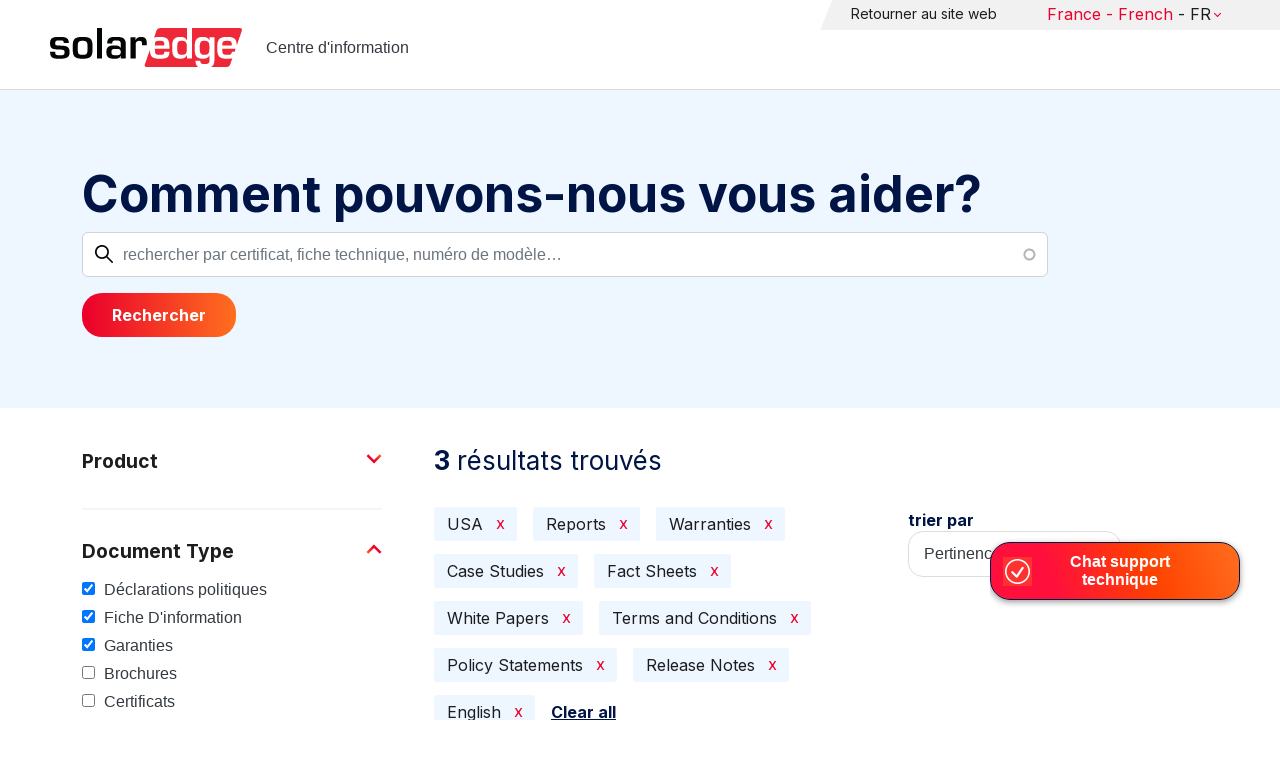

--- FILE ---
content_type: text/html; charset=UTF-8
request_url: https://knowledge-center.solaredge.com/fr/search?search=&f%5B0%5D=country%3A2206&f%5B1%5D=document_type%3A1366&f%5B2%5D=document_type%3A1376&f%5B3%5D=document_type%3A1381&f%5B4%5D=document_type%3A1386&f%5B5%5D=document_type%3A1401&f%5B6%5D=document_type%3A1411&f%5B7%5D=document_type%3A1416&f%5B8%5D=document_type%3A1421&f%5B9%5D=language%3A1436
body_size: 13104
content:
<!DOCTYPE html>
<html lang="fr" dir="ltr" prefix="content: http://purl.org/rss/1.0/modules/content/  dc: http://purl.org/dc/terms/  foaf: http://xmlns.com/foaf/0.1/  og: http://ogp.me/ns#  rdfs: http://www.w3.org/2000/01/rdf-schema#  schema: http://schema.org/  sioc: http://rdfs.org/sioc/ns#  sioct: http://rdfs.org/sioc/types#  skos: http://www.w3.org/2004/02/skos/core#  xsd: http://www.w3.org/2001/XMLSchema# ">
  <head>
    <script>
      window.dataLayer = window.dataLayer || [];
      function gtag() {
        dataLayer.push(arguments);
      }
      gtag("consent", "default", {
        ad_storage: "denied",
        ad_user_data: "denied",
        ad_personalization: "denied",
        analytics_storage: "denied",
        functionality_storage: "denied",
        personalization_storage: "denied",
        security_storage: "granted",
        wait_for_update: 2000,
      });
      gtag("set", "ads_data_redaction", true);
      gtag("set", "url_passthrough", true);
    </script>
    <!-- Start cookieyes banner -->
    <script id="cookieyes" type="text/javascript" src="https://cdn-cookieyes.com/client_data/921f9f31bb412e26566588cf/script.js"></script>
    <!-- End cookieyes banner -->
    <meta charset="utf-8" />
<link rel="canonical" href="https://knowledge-center.solaredge.com/fr/search" />
<meta property="og:url" content="https://knowledge-center.solaredge.com/fr/search" />
<meta property="og:title" content="Technical Documentation &amp; Resources | SolarEdge Knowledge Center" />
<meta property="og:description" content="Explore the SolarEdge Knowledge Center for installation guides, datasheets, and resources on our solar energy solutions. Learn more &gt;&gt;" />
<meta property="og:image" content="https://solaredge.prod.acquia-sites.com/sites/kc/themes/barrio_solaredge_kc/images/ogimg2.png" />
<meta property="og:image:url" content="https://solaredge.prod.acquia-sites.com/sites/kc/themes/barrio_solaredge_kc/images/ogimg2.png" />
<meta property="og:image:secure_url" content="https://solaredge.prod.acquia-sites.com/sites/kc/themes/barrio_solaredge_kc/images/ogimg2.png" />
<meta property="og:image:type" content="image/png" />
<meta property="og:image:width" content="1344" />
<meta property="og:image:height" content="756" />
<meta property="og:image:alt" content="SolarEdge" />
<meta name="Generator" content="Drupal 10 (https://www.drupal.org)" />
<meta name="MobileOptimized" content="width" />
<meta name="HandheldFriendly" content="true" />
<meta name="viewport" content="width=device-width, initial-scale=1, maximum-scale=1, user-scalable=0" />
<meta http-equiv="x-ua-compatible" content="ie=edge" />
<link rel="stylesheet" href="https://fonts.googleapis.com/css?family=Inter:400,500,700&amp;display=swap" type="text/css" />
<link rel="icon" href="/sites/kc/themes/barrio_solaredge_kc/favicon.ico" type="image/vnd.microsoft.icon" />

    <title>Rechercher | Centre d&#039;information</title>
    <link rel="stylesheet" media="all" href="/core/assets/vendor/jquery.ui/themes/base/core.css?t8sq8y" />
<link rel="stylesheet" media="all" href="/core/assets/vendor/jquery.ui/themes/base/autocomplete.css?t8sq8y" />
<link rel="stylesheet" media="all" href="/core/assets/vendor/jquery.ui/themes/base/menu.css?t8sq8y" />
<link rel="stylesheet" media="all" href="/core/misc/components/progress.module.css?t8sq8y" />
<link rel="stylesheet" media="all" href="/core/misc/components/ajax-progress.module.css?t8sq8y" />
<link rel="stylesheet" media="all" href="/core/misc/components/autocomplete-loading.module.css?t8sq8y" />
<link rel="stylesheet" media="all" href="/core/modules/system/css/components/align.module.css?t8sq8y" />
<link rel="stylesheet" media="all" href="/core/modules/system/css/components/fieldgroup.module.css?t8sq8y" />
<link rel="stylesheet" media="all" href="/core/modules/system/css/components/container-inline.module.css?t8sq8y" />
<link rel="stylesheet" media="all" href="/core/modules/system/css/components/clearfix.module.css?t8sq8y" />
<link rel="stylesheet" media="all" href="/core/modules/system/css/components/details.module.css?t8sq8y" />
<link rel="stylesheet" media="all" href="/core/modules/system/css/components/hidden.module.css?t8sq8y" />
<link rel="stylesheet" media="all" href="/core/modules/system/css/components/item-list.module.css?t8sq8y" />
<link rel="stylesheet" media="all" href="/core/modules/system/css/components/js.module.css?t8sq8y" />
<link rel="stylesheet" media="all" href="/core/modules/system/css/components/nowrap.module.css?t8sq8y" />
<link rel="stylesheet" media="all" href="/core/modules/system/css/components/position-container.module.css?t8sq8y" />
<link rel="stylesheet" media="all" href="/core/modules/system/css/components/reset-appearance.module.css?t8sq8y" />
<link rel="stylesheet" media="all" href="/core/modules/system/css/components/resize.module.css?t8sq8y" />
<link rel="stylesheet" media="all" href="/core/modules/system/css/components/system-status-counter.css?t8sq8y" />
<link rel="stylesheet" media="all" href="/core/modules/system/css/components/system-status-report-counters.css?t8sq8y" />
<link rel="stylesheet" media="all" href="/core/modules/system/css/components/system-status-report-general-info.css?t8sq8y" />
<link rel="stylesheet" media="all" href="/core/modules/system/css/components/tablesort.module.css?t8sq8y" />
<link rel="stylesheet" media="all" href="/modules/contrib/chosen/css/chosen-drupal.css?t8sq8y" />
<link rel="stylesheet" media="all" href="/libraries/chosen/docs/chosen.css?t8sq8y" />
<link rel="stylesheet" media="all" href="/core/../themes/contrib/bootstrap_barrio/components/menu/menu.css?t8sq8y" />
<link rel="stylesheet" media="all" href="/core/modules/views/css/views.module.css?t8sq8y" />
<link rel="stylesheet" media="all" href="/core/assets/vendor/jquery.ui/themes/base/theme.css?t8sq8y" />
<link rel="stylesheet" media="all" href="/modules/contrib/facets/css/hierarchical.css?t8sq8y" />
<link rel="stylesheet" media="all" href="/modules/contrib/search_api_autocomplete/css/search_api_autocomplete.css?t8sq8y" />
<link rel="stylesheet" media="all" href="/modules/custom/solaredge_chat/css/live_chat.css?t8sq8y" />
<link rel="stylesheet" media="all" href="/modules/custom/solaredge_main_navigation/css/main-navigation.css?t8sq8y" />
<link rel="stylesheet" media="all" href="/themes/custom/barrio_solaredge/css/style.css?t8sq8y" />
<link rel="stylesheet" media="all" href="/sites/kc/themes/barrio_solaredge_kc/css/style.css?t8sq8y" />
<link rel="stylesheet" media="all" href="/themes/contrib/bootstrap_barrio/css/components/form.css?t8sq8y" />
<link rel="stylesheet" media="all" href="/themes/contrib/bootstrap_barrio/css/colors/messages/messages-light.css?t8sq8y" />

    <script type="application/json" data-drupal-selector="drupal-settings-json">{"path":{"baseUrl":"\/","pathPrefix":"fr\/","currentPath":"search","currentPathIsAdmin":false,"isFront":false,"currentLanguage":"fr","currentQuery":{"f":["country:2206","document_type:1366","document_type:1376","document_type:1381","document_type:1386","document_type:1401","document_type:1411","document_type:1416","document_type:1421","language:1436"],"search":""}},"pluralDelimiter":"\u0003","suppressDeprecationErrors":true,"gtag":{"tagId":"","consentMode":false,"otherIds":[],"events":[],"additionalConfigInfo":[]},"ajaxPageState":{"libraries":"[base64]","theme":"barrio_solaredge_kc","theme_token":null},"ajaxTrustedUrl":{"form_action_p_pvdeGsVG5zNF_XLGPTvYSKCf43t8qZYSwcfZl2uzM":true,"\/fr\/search":true},"gtm":{"tagId":null,"settings":{"data_layer":"dataLayer","include_environment":false},"tagIds":["GTM-MLCRM87"]},"cohesion":{"currentAdminTheme":"seven","front_end_settings":{"global_js":null},"google_map_api_key":"","google_map_api_key_geo":null,"animate_on_view_mobile":"DISABLED","add_animation_classes":"DISABLED","use_dx8":false,"sidebar_view_style":"thumbnails","log_dx8_error":false,"error_url":"\/cohesionapi\/logger\/jserrors","dx8_content_paths":[["settings","content"],["settings","content","text"],["settings","markerInfo","text"],["settings","title"],["markup","prefix"],["markup","suffix"],["markup","attributes",["value"]],["hideNoData","hideData"],["hideNoData","hideData","text"]]},"botSettings":{"bot_url":"https:\/\/se-bot.solaredge.com\/assets\/modules\/channel-web\/inject.js","host":"https:\/\/se-bot.solaredge.com"},"liveChatUrl":"https:\/\/chat.solaredge.com\/index.php\/","chosen":{"selector":"select:visible","minimum_single":20,"minimum_multiple":20,"minimum_width":0,"use_relative_width":false,"options":{"disable_search":false,"disable_search_threshold":0,"allow_single_deselect":false,"add_helper_buttons":false,"search_contains":false,"placeholder_text_multiple":"Choose some options","placeholder_text_single":"Choose an option","no_results_text":"No results match","max_shown_results":null,"inherit_select_classes":true}},"search_api_autocomplete":{"acquia_search":{"auto_submit":true}},"facets":{"softLimit":{"language":5,"country":3,"asset_type":5,"document_type":5,"product":5},"softLimitSettings":{"language":{"showLessLabel":"Show less","showMoreLabel":"Show more"},"country":{"showLessLabel":"Show less","showMoreLabel":"Show more"},"asset_type":{"showLessLabel":"Show less","showMoreLabel":"Show more"},"document_type":{"showLessLabel":"Show less","showMoreLabel":"Show more"},"product":{"showLessLabel":"Show less","showMoreLabel":"Show more"}}},"user":{"uid":0,"permissionsHash":"568043c500ff616cbe1a8cafa7c4dbb6f243a45d82dae1375e8fe0f9020ac272"}}</script>
<script src="/core/misc/drupalSettingsLoader.js?v=10.4.7"></script>
<script src="/modules/contrib/google_tag/js/gtag.js?t8sq8y"></script>
<script src="/modules/contrib/google_tag/js/gtm.js?t8sq8y"></script>

  <script>var __uzdbm_1 = "e5693a40-a298-4e8a-9799-63a8bd0dc103";var __uzdbm_2 = "ZTE5YmEwMTQtY25xMy00YTUwLTgzMjctZjRmM2Y2MDdkYzcyJDE4LjIyNi4xMzMuMjQ4";var __uzdbm_3 = "7f9000e5693a40-a298-4e8a-9799-63a8bd0dc1031-17683604151690-002a4c37244fe7ddd1810";var __uzdbm_4 = "false";var __uzdbm_5 = "uzmx";var __uzdbm_6 = "7f9000acff5eb0-5f02-4d09-9466-59cae617c7321-17683604151690-0e4edbea553ae7e210";var __uzdbm_7 = "solaredge.com";</script> <script>   (function (w, d, e, u, c, g, a, b) {     w["SSJSConnectorObj"] = w["SSJSConnectorObj"] || {       ss_cid: c,       domain_info: "auto",     };     w[g] = function (i, j) {       w["SSJSConnectorObj"][i] = j;     };     a = d.createElement(e);     a.async = true;     if (       navigator.userAgent.indexOf('MSIE') !== -1 ||       navigator.appVersion.indexOf('Trident/') > -1     ) {       u = u.replace("/advanced/", "/advanced/ie/");     }     a.src = u;     b = d.getElementsByTagName(e)[0];     b.parentNode.insertBefore(a, b);   })(     window, document, "script", "https://knowledge-center.solaredge.com/18f5227b-e27b-445a-a53f-f845fbe69b40/stormcaster.js", "cnq5", "ssConf"   );   ssConf("c1", "https://knowledge-center.solaredge.com");   ssConf("c3", "c99a4269-161c-4242-a3f0-28d44fa6ce24");   ssConf("au", "knowledge-center.solaredge.com");   ssConf("cu", "validate.perfdrive.com, ssc"); </script></head>
  <body class="layout-one-sidebar layout-sidebar-first has-featured-top page-view-acquia-search path-search">
    <a href="#main-content" class="visually-hidden focusable skip-link">
      Skip to main content
    </a>
    <noscript><iframe src="https://www.googletagmanager.com/ns.html?id=GTM-MLCRM87"
                  height="0" width="0" style="display:none;visibility:hidden"></iframe></noscript>

      <div class="dialog-off-canvas-main-canvas" data-off-canvas-main-canvas>
    <div id="page-wrapper">
  <div id="page">
    <header id="header" class="header" role="banner" aria-label="Site header">
                          <a href="/fr" title="Centre d'information" rel="home" class="navbar-brand">
          <img src="/sites/kc/themes/barrio_solaredge_kc/logo.svg" alt="Centre d'information" class="img-fluid d-inline-block align-top" />
        <span class="ml-2 d-none d-md-inline">Centre d&#039;information</span>
  </a>


                          <nav class="navbar navbar-dark" id="navbar-top">
                          <section class="row region region-secondary-menu">
    <nav role="navigation" aria-labelledby="block-header-menu-fr-menu" id="block-header-menu-fr" class="block block-menu navigation menu--header-menu-fr">
            
  <h2 class="visually-hidden" id="block-header-menu-fr-menu">Header Menu French</h2>
  

        
                  <ul class="clearfix nav" data-component-id="bootstrap_barrio:menu">
                    <li class="nav-item">
                <a href="https://www.solaredge.com/fr" class="nav-link nav-link-https--wwwsolaredgecom-fr">Retourner au site web</a>
              </li>
        </ul>
  



  </nav>
<div id="block-solaredgelangnavigationblock" class="block block-solaredge-main-navigation block-solaredge-lang-navigation-block">
  <div class="container">
    
        
          <div class="content">
        

<div class="lang-nav-container nav-container" id="lang-nav">
  <nav role="navigation" class="primary-navigation lang-nav">
    <ul class="main-row">
                      <li class="level-1 with-sub-menu">
          <a class="level-1-link"  href="/fr" ><span class="lang-main-label lang-country">Global</span><span class="lang-main-label lang-shortened">- EN</span></a>
                      <a type="button" class="dropdown-button"><span class="lang-main-label lang-country">Global</span><span class="lang-main-label lang-shortened">- EN</span></a>
            <div class="dropdown-wrapper">
              <div class="dropdown">
                                                  <div class="menu-col ">
                    <ul class="menu-col-ul">
                                                                                          <li class=" ">
                                                                                                                    <div class="mobile-sc-arrow-wrapper"><span class="mobile-sc-arrow"></span></div>
                                                            <a class="  menu-title-item  unclickable-menu-item" href="?current=" target="">You are currently visiting</a>
                                                                                                        </li>
                                              <li class=" divider-li-wrapper">
                                                      <span class="divider-menu-item"></span>
                                                                            </li>
                                              <li class="menu-sub-category ">
                                                                                                                    <div class="mobile-sc-arrow-wrapper"><span class="mobile-sc-arrow"></span></div>
                                                            <a class="  menu-title-item  unclickable-menu-item" href="" target="">Global site</a>
                                                                                                            <div class="level-4-wrapper">
                                                                                                                                     <div class="level-4-inner"><a class="   " href="https://knowledge-center.solaredge.com/en/search?search=&amp;sort_by=search_api_relevance" target="_blank">Global – English</a></div>
                                                                                                
                            </div>
                                                  </li>
                                              <li class=" divider-li-wrapper">
                                                      <span class="divider-menu-item"></span>
                                                                            </li>
                                              <li class="menu-sub-category ">
                                                                                                                    <div class="mobile-sc-arrow-wrapper"><span class="mobile-sc-arrow"></span></div>
                                                            <a class="  menu-title-item  unclickable-menu-item" href="" target="">North America</a>
                                                                                                            <div class="level-4-wrapper">
                                                                                                                                     <div class="level-4-inner"><a class="   " href="https://knowledge-center.solaredge.com/us/search?search=&amp;sort_by=search_api_relevance&amp;f%5B0%5D=language%3A1441&amp;f%5B1%5D=language%3A1461&amp;f%5B2%5D=language%3A1586" target="_self">United States – English</a></div>
                                                                                                
                            </div>
                                                  </li>
                                              <li class=" divider-li-wrapper">
                                                      <span class="divider-menu-item"></span>
                                                                            </li>
                                              <li class="menu-sub-category ">
                                                                                                                    <div class="mobile-sc-arrow-wrapper"><span class="mobile-sc-arrow"></span></div>
                                                            <a class="  menu-title-item  unclickable-menu-item" href="" target="">South America</a>
                                                                                                            <div class="level-4-wrapper">
                                                                                                                                     <div class="level-4-inner"><a class="   " href="https://knowledge-center.solaredge.com/br/search?search=&amp;sort_by=search_api_relevance&amp;f%5B0%5D=language%3A1516" target="_blank">Brazil – Português</a></div>
                                                                                                
                            </div>
                                                  </li>
                                          </ul>
                  </div>
                                  <div class="menu-col ">
                    <ul class="menu-col-ul">
                                                                                          <li class="menu-sub-category ">
                                                                                                                    <div class="mobile-sc-arrow-wrapper"><span class="mobile-sc-arrow"></span></div>
                                                            <a class="  menu-title-item  unclickable-menu-item" href="" target="">Europe</a>
                                                                                                            <div class="level-4-wrapper">
                                                                                                                                     <div class="level-4-inner"><a class="   " href="https://knowledge-center.solaredge.com/de/search?search=&amp;sort_by=search_api_relevance&amp;f%5B0%5D=language%3A1431" target="_blank">Germany – Deutsch</a></div>
                                                                                                                                                                                                       <div class="level-4-inner"><a class="   " href="https://knowledge-center.solaredge.com/it/search?search=&amp;sort_by=search_api_relevance&amp;f%5B0%5D=language%3A1466" target="_blank">Italy – Italiano</a></div>
                                                                                                                                                                                                       <div class="level-4-inner"><a class="   " href="https://knowledge-center.solaredge.com/nl/search?search=&amp;sort_by=search_api_relevance&amp;f%5B0%5D=language%3A1491" target="_blank">Netherlands – Nederlands</a></div>
                                                                                                                                                                                                       <div class="level-4-inner"><a class="   " href="https://knowledge-center.solaredge.com/pl/search?search=&amp;sort_by=search_api_relevance&amp;f%5B0%5D=language%3A1471" target="_blank">Poland – Polski</a></div>
                                                                                                                                                                                                       <div class="level-4-inner"><a class="   " href="https://knowledge-center.solaredge.com/swe/search?search=&amp;sort_by=search_api_relevance&amp;f%5B0%5D=language%3A1486" target="_blank">Sweden – Svenska</a></div>
                                                                                                                                                                                                       <div class="level-4-inner"><a class="   " href="https://knowledge-center.solaredge.com/es/search?search=&amp;sort_by=search_api_relevance&amp;f%5B0%5D=language%3A1506" target="_blank">Spain – Español</a></div>
                                                                                                                                                                                                       <div class="level-4-inner"><a class="   " href="https://knowledge-center.solaredge.com/uk/search?search=&amp;sort_by=search_api_relevance&amp;f%5B0%5D=language%3A1436" target="_blank">UK – English</a></div>
                                                                                                                                                                                                       <div class="level-4-inner"><a class="   " href="https://knowledge-center.solaredge.com/fr/search?search=&amp;sort_by=search_api_relevance&amp;f%5B0%5D=language%3A1446" target="_self">France - French</a></div>
                                                                                                
                            </div>
                                                  </li>
                                          </ul>
                  </div>
                                  <div class="menu-col ">
                    <ul class="menu-col-ul">
                                                                                          <li class="menu-sub-category ">
                                                                                                                    <div class="mobile-sc-arrow-wrapper"><span class="mobile-sc-arrow"></span></div>
                                                            <a class="  menu-title-item  unclickable-menu-item" href="" target="">Asia Pacific</a>
                                                                                                            <div class="level-4-wrapper">
                                                                                                                                     <div class="level-4-inner"><a class="   " href="https://knowledge-center.solaredge.com/aus/search?search=&amp;sort_by=search_api_relevance&amp;f%5B0%5D=language%3A1496&amp;f%5B1%5D=language%3A1436" target="_blank">Australia – English</a></div>
                                                                                                                                                                                                       <div class="level-4-inner"><a class="   " href="https://knowledge-center.solaredge.com/ja/search?search=&amp;sort_by=search_api_relevance&amp;f%5B0%5D=language%3A1556" target="_blank">Japan – 日本語</a></div>
                                                                                                                                                                                                       <div class="level-4-inner"><a class="   " href="https://knowledge-center.solaredge.com/tw/search?search=&amp;sort_by=search_api_relevance&amp;f%5B0%5D=language%3A1451" target="_blank">Taiwan – 繁體中文</a></div>
                                                                                                
                            </div>
                                                  </li>
                                          </ul>
                  </div>
                              </div>
            </div>
                  </li>
          </ul>
  </nav>
</div>

      </div>
      </div>
</div>

  </section>

                    </nav>
                  </header>
    <div id="main-wrapper" class="layout-main-wrapper clearfix">
                        <div class="featured-top">
                <section class="row region region-featured-top">
    <div class="views-exposed-form block block-views block-views-exposed-filter-blockacquia-search-page" data-drupal-selector="views-exposed-form-acquia-search-page" id="block-form-acquia-search-1">
  <div class="container">
    
          <h2>Comment pouvons-nous vous aider?</h2>
        
          <div class="content">
        
<form action="/fr/search" method="get" id="views-exposed-form-acquia-search-page" accept-charset="UTF-8">
  <div class="d-flex flex-wrap">
  <div class='search-field-wrapper'>





  <div class="js-form-item js-form-type-search-api-autocomplete form-type-search-api-autocomplete js-form-item-search form-item-search mb-3">
          <label for="edit-search--2">Rechercher</label>
                    <input placeholder="rechercher par certificat, fiche technique, numéro de modèle…" data-drupal-selector="edit-search" data-search-api-autocomplete-search="acquia_search" class="form-autocomplete form-control" data-autocomplete-path="/fr/search_api_autocomplete/acquia_search?display=page&amp;&amp;filter=search" type="text" id="edit-search--2" name="search" value="" size="30" maxlength="128" />

                      </div>
<span class='search-field-clear-btn'></span><span class='kc-clear-tooltip'>Reset</span></div><input data-drupal-selector="edit-sort-by" type="hidden" name="sort_by" value="search_api_relevance" class="form-control" />
<input data-drupal-selector="edit-0" type="hidden" name="f[0]" value="country:2206" class="form-control" />
<input data-drupal-selector="edit-1" type="hidden" name="f[1]" value="document_type:1366" class="form-control" />
<input data-drupal-selector="edit-2" type="hidden" name="f[2]" value="document_type:1376" class="form-control" />
<input data-drupal-selector="edit-3" type="hidden" name="f[3]" value="document_type:1381" class="form-control" />
<input data-drupal-selector="edit-4" type="hidden" name="f[4]" value="document_type:1386" class="form-control" />
<input data-drupal-selector="edit-5" type="hidden" name="f[5]" value="document_type:1401" class="form-control" />
<input data-drupal-selector="edit-6" type="hidden" name="f[6]" value="document_type:1411" class="form-control" />
<input data-drupal-selector="edit-7" type="hidden" name="f[7]" value="document_type:1416" class="form-control" />
<input data-drupal-selector="edit-8" type="hidden" name="f[8]" value="document_type:1421" class="form-control" />
<input data-drupal-selector="edit-9" type="hidden" name="f[9]" value="language:1436" class="form-control" />
<div data-drupal-selector="edit-actions" class="form-actions js-form-wrapper form-wrapper mb-3" id="edit-actions--2"><button class="acquia-search-auto-submit button js-form-submit form-submit btn btn-primary" data-drupal-selector="edit-submit-acquia-search-2" type="submit" id="edit-submit-acquia-search--2" value="Rechercher">Rechercher</button>
</div>

</div>

</form>

      </div>
      </div>
</div>

  </section>

          </div>
                            <div id="main" class="container">
          
          <div class="row row-offcanvas row-offcanvas-left clearfix">
                              <div class="sidebar_first sidebar col-md-4 order-first" id="sidebar_first">
                  <div class="filter-toggle-btn"></div>
                  <aside class="section" role="complementary">
                    <div class="filter-toggle-btn"></div>
                      <div class="facet-inactive block-facet--checkbox block block-facets block-facet-blockproduct" id="block-facet-product">
  <div class="container">
    
          <a class="filter-collapsing-link">
        <h2 class="rotated">Product</h2>
      </a>
        
          <div class="content filters-content collapsed"">
        <div class="facets-widget-checkbox">
      <ul data-drupal-facet-id="product" data-drupal-facet-alias="product" class="facet-inactive js-facets-checkbox-links item-list__checkbox"><li class="facet-item facet-item--expanded"><a href="/fr/search?search=&amp;f%5B0%5D=country%3A2206&amp;f%5B1%5D=document_type%3A1366&amp;f%5B2%5D=document_type%3A1376&amp;f%5B3%5D=document_type%3A1381&amp;f%5B4%5D=document_type%3A1386&amp;f%5B5%5D=document_type%3A1401&amp;f%5B6%5D=document_type%3A1411&amp;f%5B7%5D=document_type%3A1416&amp;f%5B8%5D=document_type%3A1421&amp;f%5B9%5D=language%3A1436&amp;f%5B10%5D=product%3A1706" rel="nofollow" data-drupal-facet-item-id="product-1706" data-drupal-facet-item-value="1706" data-drupal-facet-item-count="2"><span class="facet-item__value">Onduleurs</span>
</a><div class="facets-widget-">
    <ul><li class="facet-item"><a href="/fr/search?search=&amp;f%5B0%5D=country%3A2206&amp;f%5B1%5D=document_type%3A1366&amp;f%5B2%5D=document_type%3A1376&amp;f%5B3%5D=document_type%3A1381&amp;f%5B4%5D=document_type%3A1386&amp;f%5B5%5D=document_type%3A1401&amp;f%5B6%5D=document_type%3A1411&amp;f%5B7%5D=document_type%3A1416&amp;f%5B8%5D=document_type%3A1421&amp;f%5B9%5D=language%3A1436&amp;f%5B10%5D=product%3A1731" rel="nofollow" data-drupal-facet-item-id="product-1731" data-drupal-facet-item-value="1731" data-drupal-facet-item-count="1"><span class="facet-item__value">Onduleur Monophasé</span>
</a></li></ul>
</div>
</li><li class="facet-item"><a href="/fr/search?search=&amp;f%5B0%5D=country%3A2206&amp;f%5B1%5D=document_type%3A1366&amp;f%5B2%5D=document_type%3A1376&amp;f%5B3%5D=document_type%3A1381&amp;f%5B4%5D=document_type%3A1386&amp;f%5B5%5D=document_type%3A1401&amp;f%5B6%5D=document_type%3A1411&amp;f%5B7%5D=document_type%3A1416&amp;f%5B8%5D=document_type%3A1421&amp;f%5B9%5D=language%3A1436&amp;f%5B10%5D=product%3A1651" rel="nofollow" data-drupal-facet-item-id="product-1651" data-drupal-facet-item-value="1651" data-drupal-facet-item-count="1"><span class="facet-item__value">Communications</span>
</a></li></ul>
</div>

      </div>
      </div>
</div>
<div class="facet-active block-facet--checkbox block block-facets block-facet-blockdocument-type" id="block-document-type">
  <div class="container">
    
          <a class="filter-collapsing-link">
        <h2 class="rotated">Document Type</h2>
      </a>
        
          <div class="content filters-content collapsed"">
        <div class="facets-widget-checkbox">
      <ul data-drupal-facet-id="document_type" data-drupal-facet-alias="document_type" class="facet-active js-facets-checkbox-links item-list__checkbox"><li class="facet-item"><a href="/fr/search?search=&amp;f%5B0%5D=country%3A2206&amp;f%5B1%5D=document_type%3A1366&amp;f%5B2%5D=document_type%3A1376&amp;f%5B3%5D=document_type%3A1381&amp;f%5B4%5D=document_type%3A1386&amp;f%5B5%5D=document_type%3A1401&amp;f%5B6%5D=document_type%3A1411&amp;f%5B7%5D=document_type%3A1421&amp;f%5B8%5D=language%3A1436" rel="nofollow" class="is-active" data-drupal-facet-item-id="document-type-1416" data-drupal-facet-item-value="1416" data-drupal-facet-item-count="1">  <span class="facet-item__status js-facet-deactivate">(-)</span>
<span class="facet-item__value">Déclarations politiques</span>
</a></li><li class="facet-item"><a href="/fr/search?search=&amp;f%5B0%5D=country%3A2206&amp;f%5B1%5D=document_type%3A1366&amp;f%5B2%5D=document_type%3A1376&amp;f%5B3%5D=document_type%3A1381&amp;f%5B4%5D=document_type%3A1401&amp;f%5B5%5D=document_type%3A1411&amp;f%5B6%5D=document_type%3A1416&amp;f%5B7%5D=document_type%3A1421&amp;f%5B8%5D=language%3A1436" rel="nofollow" class="is-active" data-drupal-facet-item-id="document-type-1386" data-drupal-facet-item-value="1386" data-drupal-facet-item-count="1">  <span class="facet-item__status js-facet-deactivate">(-)</span>
<span class="facet-item__value">Fiche D&#039;information</span>
</a></li><li class="facet-item"><a href="/fr/search?search=&amp;f%5B0%5D=country%3A2206&amp;f%5B1%5D=document_type%3A1366&amp;f%5B2%5D=document_type%3A1381&amp;f%5B3%5D=document_type%3A1386&amp;f%5B4%5D=document_type%3A1401&amp;f%5B5%5D=document_type%3A1411&amp;f%5B6%5D=document_type%3A1416&amp;f%5B7%5D=document_type%3A1421&amp;f%5B8%5D=language%3A1436" rel="nofollow" class="is-active" data-drupal-facet-item-id="document-type-1376" data-drupal-facet-item-value="1376" data-drupal-facet-item-count="1">  <span class="facet-item__status js-facet-deactivate">(-)</span>
<span class="facet-item__value">Garanties</span>
</a></li><li class="facet-item"><a href="/fr/search?search=&amp;f%5B0%5D=country%3A2206&amp;f%5B1%5D=document_type%3A1361&amp;f%5B2%5D=document_type%3A1366&amp;f%5B3%5D=document_type%3A1376&amp;f%5B4%5D=document_type%3A1381&amp;f%5B5%5D=document_type%3A1386&amp;f%5B6%5D=document_type%3A1401&amp;f%5B7%5D=document_type%3A1411&amp;f%5B8%5D=document_type%3A1416&amp;f%5B9%5D=document_type%3A1421&amp;f%5B10%5D=language%3A1436" rel="nofollow" data-drupal-facet-item-id="document-type-1361" data-drupal-facet-item-value="1361" data-drupal-facet-item-count="2"><span class="facet-item__value">Brochures</span>
</a></li><li class="facet-item"><a href="/fr/search?search=&amp;f%5B0%5D=country%3A2206&amp;f%5B1%5D=document_type%3A1351&amp;f%5B2%5D=document_type%3A1366&amp;f%5B3%5D=document_type%3A1376&amp;f%5B4%5D=document_type%3A1381&amp;f%5B5%5D=document_type%3A1386&amp;f%5B6%5D=document_type%3A1401&amp;f%5B7%5D=document_type%3A1411&amp;f%5B8%5D=document_type%3A1416&amp;f%5B9%5D=document_type%3A1421&amp;f%5B10%5D=language%3A1436" rel="nofollow" data-drupal-facet-item-id="document-type-1351" data-drupal-facet-item-value="1351" data-drupal-facet-item-count="23"><span class="facet-item__value">Certificats</span>
</a></li><li class="facet-item"><a href="/fr/search?search=&amp;f%5B0%5D=country%3A2206&amp;f%5B1%5D=document_type%3A1356&amp;f%5B2%5D=document_type%3A1366&amp;f%5B3%5D=document_type%3A1376&amp;f%5B4%5D=document_type%3A1381&amp;f%5B5%5D=document_type%3A1386&amp;f%5B6%5D=document_type%3A1401&amp;f%5B7%5D=document_type%3A1411&amp;f%5B8%5D=document_type%3A1416&amp;f%5B9%5D=document_type%3A1421&amp;f%5B10%5D=language%3A1436" rel="nofollow" data-drupal-facet-item-id="document-type-1356" data-drupal-facet-item-value="1356" data-drupal-facet-item-count="1"><span class="facet-item__value">Déclarations</span>
</a></li><li class="facet-item"><a href="/fr/search?search=&amp;f%5B0%5D=country%3A2206&amp;f%5B1%5D=document_type%3A1336&amp;f%5B2%5D=document_type%3A1366&amp;f%5B3%5D=document_type%3A1376&amp;f%5B4%5D=document_type%3A1381&amp;f%5B5%5D=document_type%3A1386&amp;f%5B6%5D=document_type%3A1401&amp;f%5B7%5D=document_type%3A1411&amp;f%5B8%5D=document_type%3A1416&amp;f%5B9%5D=document_type%3A1421&amp;f%5B10%5D=language%3A1436" rel="nofollow" data-drupal-facet-item-id="document-type-1336" data-drupal-facet-item-value="1336" data-drupal-facet-item-count="12"><span class="facet-item__value">Fiches Techniques</span>
</a></li><li class="facet-item"><a href="/fr/search?search=&amp;f%5B0%5D=country%3A2206&amp;f%5B1%5D=document_type%3A1341&amp;f%5B2%5D=document_type%3A1366&amp;f%5B3%5D=document_type%3A1376&amp;f%5B4%5D=document_type%3A1381&amp;f%5B5%5D=document_type%3A1386&amp;f%5B6%5D=document_type%3A1401&amp;f%5B7%5D=document_type%3A1411&amp;f%5B8%5D=document_type%3A1416&amp;f%5B9%5D=document_type%3A1421&amp;f%5B10%5D=language%3A1436" rel="nofollow" data-drupal-facet-item-id="document-type-1341" data-drupal-facet-item-value="1341" data-drupal-facet-item-count="5"><span class="facet-item__value">Guide d&#039;installation</span>
</a></li><li class="facet-item"><a href="/fr/search?search=&amp;f%5B0%5D=country%3A2206&amp;f%5B1%5D=document_type%3A1366&amp;f%5B2%5D=document_type%3A1376&amp;f%5B3%5D=document_type%3A1381&amp;f%5B4%5D=document_type%3A1386&amp;f%5B5%5D=document_type%3A1401&amp;f%5B6%5D=document_type%3A1411&amp;f%5B7%5D=document_type%3A1416&amp;f%5B8%5D=document_type%3A1421&amp;f%5B9%5D=document_type%3A2281&amp;f%5B10%5D=language%3A1436" rel="nofollow" data-drupal-facet-item-id="document-type-2281" data-drupal-facet-item-value="2281" data-drupal-facet-item-count="1"><span class="facet-item__value">Guide d’installation rapide</span>
</a></li><li class="facet-item"><a href="/fr/search?search=&amp;f%5B0%5D=country%3A2206&amp;f%5B1%5D=document_type%3A1366&amp;f%5B2%5D=document_type%3A1371&amp;f%5B3%5D=document_type%3A1376&amp;f%5B4%5D=document_type%3A1381&amp;f%5B5%5D=document_type%3A1386&amp;f%5B6%5D=document_type%3A1401&amp;f%5B7%5D=document_type%3A1411&amp;f%5B8%5D=document_type%3A1416&amp;f%5B9%5D=document_type%3A1421&amp;f%5B10%5D=language%3A1436" rel="nofollow" data-drupal-facet-item-id="document-type-1371" data-drupal-facet-item-value="1371" data-drupal-facet-item-count="5"><span class="facet-item__value">Guides d’entretien et de maintenance</span>
</a></li><li class="facet-item"><a href="/fr/search?search=&amp;f%5B0%5D=country%3A2206&amp;f%5B1%5D=document_type%3A1366&amp;f%5B2%5D=document_type%3A1376&amp;f%5B3%5D=document_type%3A1381&amp;f%5B4%5D=document_type%3A1386&amp;f%5B5%5D=document_type%3A1401&amp;f%5B6%5D=document_type%3A1406&amp;f%5B7%5D=document_type%3A1411&amp;f%5B8%5D=document_type%3A1416&amp;f%5B9%5D=document_type%3A1421&amp;f%5B10%5D=language%3A1436" rel="nofollow" data-drupal-facet-item-id="document-type-1406" data-drupal-facet-item-value="1406" data-drupal-facet-item-count="5"><span class="facet-item__value">ISO &amp; OHSAS</span>
</a></li><li class="facet-item"><a href="/fr/search?search=&amp;f%5B0%5D=country%3A2206&amp;f%5B1%5D=document_type%3A1346&amp;f%5B2%5D=document_type%3A1366&amp;f%5B3%5D=document_type%3A1376&amp;f%5B4%5D=document_type%3A1381&amp;f%5B5%5D=document_type%3A1386&amp;f%5B6%5D=document_type%3A1401&amp;f%5B7%5D=document_type%3A1411&amp;f%5B8%5D=document_type%3A1416&amp;f%5B9%5D=document_type%3A1421&amp;f%5B10%5D=language%3A1436" rel="nofollow" data-drupal-facet-item-id="document-type-1346" data-drupal-facet-item-value="1346" data-drupal-facet-item-count="33"><span class="facet-item__value">Notes d’application et notes techniques</span>
</a></li><li class="facet-item"><a href="/fr/search?search=&amp;f%5B0%5D=country%3A2206&amp;f%5B1%5D=document_type%3A1366&amp;f%5B2%5D=document_type%3A1376&amp;f%5B3%5D=document_type%3A1381&amp;f%5B4%5D=document_type%3A1386&amp;f%5B5%5D=document_type%3A1401&amp;f%5B6%5D=document_type%3A1411&amp;f%5B7%5D=document_type%3A1416&amp;f%5B8%5D=document_type%3A1421&amp;f%5B9%5D=document_type%3A2321&amp;f%5B10%5D=language%3A1436" rel="nofollow" data-drupal-facet-item-id="document-type-2321" data-drupal-facet-item-value="2321" data-drupal-facet-item-count="1"><span class="facet-item__value">User Guide</span>
</a></li></ul>
</div>

      </div>
      </div>
</div>
<div class="facet-inactive block-facet--checkbox block block-facets block-facet-blockasset-type" id="block-facet-asset-type">
  <div class="container">
    
          <a class="filter-collapsing-link">
        <h2 class="rotated">Asset type</h2>
      </a>
        
          <div class="content filters-content collapsed"">
        <div class="facets-widget-checkbox">
      <ul data-drupal-facet-id="asset_type" data-drupal-facet-alias="asset_type" class="facet-inactive js-facets-checkbox-links item-list__checkbox"><li class="facet-item"><a href="/fr/search?search=&amp;f%5B0%5D=asset_type%3A1291&amp;f%5B1%5D=country%3A2206&amp;f%5B2%5D=document_type%3A1366&amp;f%5B3%5D=document_type%3A1376&amp;f%5B4%5D=document_type%3A1381&amp;f%5B5%5D=document_type%3A1386&amp;f%5B6%5D=document_type%3A1401&amp;f%5B7%5D=document_type%3A1411&amp;f%5B8%5D=document_type%3A1416&amp;f%5B9%5D=document_type%3A1421&amp;f%5B10%5D=language%3A1436" rel="nofollow" data-drupal-facet-item-id="asset-type-1291" data-drupal-facet-item-value="1291" data-drupal-facet-item-count="1"><span class="facet-item__value">Documentation technique</span>
</a></li><li class="facet-item"><a href="/fr/search?search=&amp;f%5B0%5D=asset_type%3A1301&amp;f%5B1%5D=country%3A2206&amp;f%5B2%5D=document_type%3A1366&amp;f%5B3%5D=document_type%3A1376&amp;f%5B4%5D=document_type%3A1381&amp;f%5B5%5D=document_type%3A1386&amp;f%5B6%5D=document_type%3A1401&amp;f%5B7%5D=document_type%3A1411&amp;f%5B8%5D=document_type%3A1416&amp;f%5B9%5D=document_type%3A1421&amp;f%5B10%5D=language%3A1436" rel="nofollow" data-drupal-facet-item-id="asset-type-1301" data-drupal-facet-item-value="1301" data-drupal-facet-item-count="1"><span class="facet-item__value">Informations Sur L&#039;entreprise</span>
</a></li><li class="facet-item"><a href="/fr/search?search=&amp;f%5B0%5D=asset_type%3A1296&amp;f%5B1%5D=country%3A2206&amp;f%5B2%5D=document_type%3A1366&amp;f%5B3%5D=document_type%3A1376&amp;f%5B4%5D=document_type%3A1381&amp;f%5B5%5D=document_type%3A1386&amp;f%5B6%5D=document_type%3A1401&amp;f%5B7%5D=document_type%3A1411&amp;f%5B8%5D=document_type%3A1416&amp;f%5B9%5D=document_type%3A1421&amp;f%5B10%5D=language%3A1436" rel="nofollow" data-drupal-facet-item-id="asset-type-1296" data-drupal-facet-item-value="1296" data-drupal-facet-item-count="1"><span class="facet-item__value">Matériel marketing</span>
</a></li></ul>
</div>

      </div>
      </div>
</div>
<div class="facet-active block-facet--checkbox block block-facets block-facet-blockcountry" id="block-search-filter-country">
  <div class="container">
    
          <a class="filter-collapsing-link">
        <h2 class="rotated">Country</h2>
      </a>
        
          <div class="content filters-content collapsed"">
        <div class="facets-widget-checkbox">
      <ul data-drupal-facet-id="country" data-drupal-facet-alias="country" class="facet-active js-facets-checkbox-links item-list__checkbox"><li class="facet-item facet-item--expanded"><a href="/fr/search?search=&amp;f%5B0%5D=country%3A2011&amp;f%5B1%5D=country%3A2206&amp;f%5B2%5D=document_type%3A1366&amp;f%5B3%5D=document_type%3A1376&amp;f%5B4%5D=document_type%3A1381&amp;f%5B5%5D=document_type%3A1386&amp;f%5B6%5D=document_type%3A1401&amp;f%5B7%5D=document_type%3A1411&amp;f%5B8%5D=document_type%3A1416&amp;f%5B9%5D=document_type%3A1421&amp;f%5B10%5D=language%3A1436" rel="nofollow" data-drupal-facet-item-id="country-2011" data-drupal-facet-item-value="2011" data-drupal-facet-item-count="62"><span class="facet-item__value">Europe</span>
</a><div class="facets-widget-">
    <ul><li class="facet-item"><a href="/fr/search?search=&amp;f%5B0%5D=country%3A2081&amp;f%5B1%5D=country%3A2206&amp;f%5B2%5D=document_type%3A1366&amp;f%5B3%5D=document_type%3A1376&amp;f%5B4%5D=document_type%3A1381&amp;f%5B5%5D=document_type%3A1386&amp;f%5B6%5D=document_type%3A1401&amp;f%5B7%5D=document_type%3A1411&amp;f%5B8%5D=document_type%3A1416&amp;f%5B9%5D=document_type%3A1421&amp;f%5B10%5D=language%3A1436" rel="nofollow" data-drupal-facet-item-id="country-2081" data-drupal-facet-item-value="2081" data-drupal-facet-item-count="3"><span class="facet-item__value">Royaume-Unis</span>
</a></li><li class="facet-item"><a href="/fr/search?search=&amp;f%5B0%5D=country%3A2026&amp;f%5B1%5D=country%3A2206&amp;f%5B2%5D=document_type%3A1366&amp;f%5B3%5D=document_type%3A1376&amp;f%5B4%5D=document_type%3A1381&amp;f%5B5%5D=document_type%3A1386&amp;f%5B6%5D=document_type%3A1401&amp;f%5B7%5D=document_type%3A1411&amp;f%5B8%5D=document_type%3A1416&amp;f%5B9%5D=document_type%3A1421&amp;f%5B10%5D=language%3A1436" rel="nofollow" data-drupal-facet-item-id="country-2026" data-drupal-facet-item-value="2026" data-drupal-facet-item-count="2"><span class="facet-item__value">Allemagne</span>
</a></li><li class="facet-item"><a href="/fr/search?search=&amp;f%5B0%5D=country%3A2021&amp;f%5B1%5D=country%3A2206&amp;f%5B2%5D=document_type%3A1366&amp;f%5B3%5D=document_type%3A1376&amp;f%5B4%5D=document_type%3A1381&amp;f%5B5%5D=document_type%3A1386&amp;f%5B6%5D=document_type%3A1401&amp;f%5B7%5D=document_type%3A1411&amp;f%5B8%5D=document_type%3A1416&amp;f%5B9%5D=document_type%3A1421&amp;f%5B10%5D=language%3A1436" rel="nofollow" data-drupal-facet-item-id="country-2021" data-drupal-facet-item-value="2021" data-drupal-facet-item-count="1"><span class="facet-item__value">Autriche</span>
</a></li><li class="facet-item"><a href="/fr/search?search=&amp;f%5B0%5D=country%3A2016&amp;f%5B1%5D=country%3A2206&amp;f%5B2%5D=document_type%3A1366&amp;f%5B3%5D=document_type%3A1376&amp;f%5B4%5D=document_type%3A1381&amp;f%5B5%5D=document_type%3A1386&amp;f%5B6%5D=document_type%3A1401&amp;f%5B7%5D=document_type%3A1411&amp;f%5B8%5D=document_type%3A1416&amp;f%5B9%5D=document_type%3A1421&amp;f%5B10%5D=language%3A1436" rel="nofollow" data-drupal-facet-item-id="country-2016" data-drupal-facet-item-value="2016" data-drupal-facet-item-count="1"><span class="facet-item__value">Belgique</span>
</a></li><li class="facet-item"><a href="/fr/search?search=&amp;f%5B0%5D=country%3A2091&amp;f%5B1%5D=country%3A2206&amp;f%5B2%5D=document_type%3A1366&amp;f%5B3%5D=document_type%3A1376&amp;f%5B4%5D=document_type%3A1381&amp;f%5B5%5D=document_type%3A1386&amp;f%5B6%5D=document_type%3A1401&amp;f%5B7%5D=document_type%3A1411&amp;f%5B8%5D=document_type%3A1416&amp;f%5B9%5D=document_type%3A1421&amp;f%5B10%5D=language%3A1436" rel="nofollow" data-drupal-facet-item-id="country-2091" data-drupal-facet-item-value="2091" data-drupal-facet-item-count="1"><span class="facet-item__value">Bulgarie</span>
</a></li><li class="facet-item"><a href="/fr/search?search=&amp;f%5B0%5D=country%3A2141&amp;f%5B1%5D=country%3A2206&amp;f%5B2%5D=document_type%3A1366&amp;f%5B3%5D=document_type%3A1376&amp;f%5B4%5D=document_type%3A1381&amp;f%5B5%5D=document_type%3A1386&amp;f%5B6%5D=document_type%3A1401&amp;f%5B7%5D=document_type%3A1411&amp;f%5B8%5D=document_type%3A1416&amp;f%5B9%5D=document_type%3A1421&amp;f%5B10%5D=language%3A1436" rel="nofollow" data-drupal-facet-item-id="country-2141" data-drupal-facet-item-value="2141" data-drupal-facet-item-count="1"><span class="facet-item__value">Chypre</span>
</a></li><li class="facet-item"><a href="/fr/search?search=&amp;f%5B0%5D=country%3A2151&amp;f%5B1%5D=country%3A2206&amp;f%5B2%5D=document_type%3A1366&amp;f%5B3%5D=document_type%3A1376&amp;f%5B4%5D=document_type%3A1381&amp;f%5B5%5D=document_type%3A1386&amp;f%5B6%5D=document_type%3A1401&amp;f%5B7%5D=document_type%3A1411&amp;f%5B8%5D=document_type%3A1416&amp;f%5B9%5D=document_type%3A1421&amp;f%5B10%5D=language%3A1436" rel="nofollow" data-drupal-facet-item-id="country-2151" data-drupal-facet-item-value="2151" data-drupal-facet-item-count="1"><span class="facet-item__value">Croatie</span>
</a></li><li class="facet-item"><a href="/fr/search?search=&amp;f%5B0%5D=country%3A2086&amp;f%5B1%5D=country%3A2206&amp;f%5B2%5D=document_type%3A1366&amp;f%5B3%5D=document_type%3A1376&amp;f%5B4%5D=document_type%3A1381&amp;f%5B5%5D=document_type%3A1386&amp;f%5B6%5D=document_type%3A1401&amp;f%5B7%5D=document_type%3A1411&amp;f%5B8%5D=document_type%3A1416&amp;f%5B9%5D=document_type%3A1421&amp;f%5B10%5D=language%3A1436" rel="nofollow" data-drupal-facet-item-id="country-2086" data-drupal-facet-item-value="2086" data-drupal-facet-item-count="1"><span class="facet-item__value">Danemark</span>
</a></li><li class="facet-item"><a href="/fr/search?search=&amp;f%5B0%5D=country%3A2071&amp;f%5B1%5D=country%3A2206&amp;f%5B2%5D=document_type%3A1366&amp;f%5B3%5D=document_type%3A1376&amp;f%5B4%5D=document_type%3A1381&amp;f%5B5%5D=document_type%3A1386&amp;f%5B6%5D=document_type%3A1401&amp;f%5B7%5D=document_type%3A1411&amp;f%5B8%5D=document_type%3A1416&amp;f%5B9%5D=document_type%3A1421&amp;f%5B10%5D=language%3A1436" rel="nofollow" data-drupal-facet-item-id="country-2071" data-drupal-facet-item-value="2071" data-drupal-facet-item-count="1"><span class="facet-item__value">Espagne</span>
</a></li><li class="facet-item"><a href="/fr/search?search=&amp;f%5B0%5D=country%3A2156&amp;f%5B1%5D=country%3A2206&amp;f%5B2%5D=document_type%3A1366&amp;f%5B3%5D=document_type%3A1376&amp;f%5B4%5D=document_type%3A1381&amp;f%5B5%5D=document_type%3A1386&amp;f%5B6%5D=document_type%3A1401&amp;f%5B7%5D=document_type%3A1411&amp;f%5B8%5D=document_type%3A1416&amp;f%5B9%5D=document_type%3A1421&amp;f%5B10%5D=language%3A1436" rel="nofollow" data-drupal-facet-item-id="country-2156" data-drupal-facet-item-value="2156" data-drupal-facet-item-count="1"><span class="facet-item__value">Estonie</span>
</a></li><li class="facet-item"><a href="/fr/search?search=&amp;f%5B0%5D=country%3A2131&amp;f%5B1%5D=country%3A2206&amp;f%5B2%5D=document_type%3A1366&amp;f%5B3%5D=document_type%3A1376&amp;f%5B4%5D=document_type%3A1381&amp;f%5B5%5D=document_type%3A1386&amp;f%5B6%5D=document_type%3A1401&amp;f%5B7%5D=document_type%3A1411&amp;f%5B8%5D=document_type%3A1416&amp;f%5B9%5D=document_type%3A1421&amp;f%5B10%5D=language%3A1436" rel="nofollow" data-drupal-facet-item-id="country-2131" data-drupal-facet-item-value="2131" data-drupal-facet-item-count="1"><span class="facet-item__value">Finlande</span>
</a></li><li class="facet-item"><a href="/fr/search?search=&amp;f%5B0%5D=country%3A2031&amp;f%5B1%5D=country%3A2206&amp;f%5B2%5D=document_type%3A1366&amp;f%5B3%5D=document_type%3A1376&amp;f%5B4%5D=document_type%3A1381&amp;f%5B5%5D=document_type%3A1386&amp;f%5B6%5D=document_type%3A1401&amp;f%5B7%5D=document_type%3A1411&amp;f%5B8%5D=document_type%3A1416&amp;f%5B9%5D=document_type%3A1421&amp;f%5B10%5D=language%3A1436" rel="nofollow" data-drupal-facet-item-id="country-2031" data-drupal-facet-item-value="2031" data-drupal-facet-item-count="1"><span class="facet-item__value">France</span>
</a></li><li class="facet-item"><a href="/fr/search?search=&amp;f%5B0%5D=country%3A2051&amp;f%5B1%5D=country%3A2206&amp;f%5B2%5D=document_type%3A1366&amp;f%5B3%5D=document_type%3A1376&amp;f%5B4%5D=document_type%3A1381&amp;f%5B5%5D=document_type%3A1386&amp;f%5B6%5D=document_type%3A1401&amp;f%5B7%5D=document_type%3A1411&amp;f%5B8%5D=document_type%3A1416&amp;f%5B9%5D=document_type%3A1421&amp;f%5B10%5D=language%3A1436" rel="nofollow" data-drupal-facet-item-id="country-2051" data-drupal-facet-item-value="2051" data-drupal-facet-item-count="1"><span class="facet-item__value">Grèce</span>
</a></li><li class="facet-item"><a href="/fr/search?search=&amp;f%5B0%5D=country%3A2066&amp;f%5B1%5D=country%3A2206&amp;f%5B2%5D=document_type%3A1366&amp;f%5B3%5D=document_type%3A1376&amp;f%5B4%5D=document_type%3A1381&amp;f%5B5%5D=document_type%3A1386&amp;f%5B6%5D=document_type%3A1401&amp;f%5B7%5D=document_type%3A1411&amp;f%5B8%5D=document_type%3A1416&amp;f%5B9%5D=document_type%3A1421&amp;f%5B10%5D=language%3A1436" rel="nofollow" data-drupal-facet-item-id="country-2066" data-drupal-facet-item-value="2066" data-drupal-facet-item-count="1"><span class="facet-item__value">Hongrie</span>
</a></li><li class="facet-item"><a href="/fr/search?search=&amp;f%5B0%5D=country%3A2096&amp;f%5B1%5D=country%3A2206&amp;f%5B2%5D=document_type%3A1366&amp;f%5B3%5D=document_type%3A1376&amp;f%5B4%5D=document_type%3A1381&amp;f%5B5%5D=document_type%3A1386&amp;f%5B6%5D=document_type%3A1401&amp;f%5B7%5D=document_type%3A1411&amp;f%5B8%5D=document_type%3A1416&amp;f%5B9%5D=document_type%3A1421&amp;f%5B10%5D=language%3A1436" rel="nofollow" data-drupal-facet-item-id="country-2096" data-drupal-facet-item-value="2096" data-drupal-facet-item-count="1"><span class="facet-item__value">Ireland</span>
</a></li><li class="facet-item"><a href="/fr/search?search=&amp;f%5B0%5D=country%3A2041&amp;f%5B1%5D=country%3A2206&amp;f%5B2%5D=document_type%3A1366&amp;f%5B3%5D=document_type%3A1376&amp;f%5B4%5D=document_type%3A1381&amp;f%5B5%5D=document_type%3A1386&amp;f%5B6%5D=document_type%3A1401&amp;f%5B7%5D=document_type%3A1411&amp;f%5B8%5D=document_type%3A1416&amp;f%5B9%5D=document_type%3A1421&amp;f%5B10%5D=language%3A1436" rel="nofollow" data-drupal-facet-item-id="country-2041" data-drupal-facet-item-value="2041" data-drupal-facet-item-count="1"><span class="facet-item__value">Italie</span>
</a></li><li class="facet-item"><a href="/fr/search?search=&amp;f%5B0%5D=country%3A2101&amp;f%5B1%5D=country%3A2206&amp;f%5B2%5D=document_type%3A1366&amp;f%5B3%5D=document_type%3A1376&amp;f%5B4%5D=document_type%3A1381&amp;f%5B5%5D=document_type%3A1386&amp;f%5B6%5D=document_type%3A1401&amp;f%5B7%5D=document_type%3A1411&amp;f%5B8%5D=document_type%3A1416&amp;f%5B9%5D=document_type%3A1421&amp;f%5B10%5D=language%3A1436" rel="nofollow" data-drupal-facet-item-id="country-2101" data-drupal-facet-item-value="2101" data-drupal-facet-item-count="1"><span class="facet-item__value">Lettonie</span>
</a></li><li class="facet-item"><a href="/fr/search?search=&amp;f%5B0%5D=country%3A2106&amp;f%5B1%5D=country%3A2206&amp;f%5B2%5D=document_type%3A1366&amp;f%5B3%5D=document_type%3A1376&amp;f%5B4%5D=document_type%3A1381&amp;f%5B5%5D=document_type%3A1386&amp;f%5B6%5D=document_type%3A1401&amp;f%5B7%5D=document_type%3A1411&amp;f%5B8%5D=document_type%3A1416&amp;f%5B9%5D=document_type%3A1421&amp;f%5B10%5D=language%3A1436" rel="nofollow" data-drupal-facet-item-id="country-2106" data-drupal-facet-item-value="2106" data-drupal-facet-item-count="1"><span class="facet-item__value">Lituanie</span>
</a></li><li class="facet-item"><a href="/fr/search?search=&amp;f%5B0%5D=country%3A2166&amp;f%5B1%5D=country%3A2206&amp;f%5B2%5D=document_type%3A1366&amp;f%5B3%5D=document_type%3A1376&amp;f%5B4%5D=document_type%3A1381&amp;f%5B5%5D=document_type%3A1386&amp;f%5B6%5D=document_type%3A1401&amp;f%5B7%5D=document_type%3A1411&amp;f%5B8%5D=document_type%3A1416&amp;f%5B9%5D=document_type%3A1421&amp;f%5B10%5D=language%3A1436" rel="nofollow" data-drupal-facet-item-id="country-2166" data-drupal-facet-item-value="2166" data-drupal-facet-item-count="1"><span class="facet-item__value">Luxembourg</span>
</a></li><li class="facet-item"><a href="/fr/search?search=&amp;f%5B0%5D=country%3A2126&amp;f%5B1%5D=country%3A2206&amp;f%5B2%5D=document_type%3A1366&amp;f%5B3%5D=document_type%3A1376&amp;f%5B4%5D=document_type%3A1381&amp;f%5B5%5D=document_type%3A1386&amp;f%5B6%5D=document_type%3A1401&amp;f%5B7%5D=document_type%3A1411&amp;f%5B8%5D=document_type%3A1416&amp;f%5B9%5D=document_type%3A1421&amp;f%5B10%5D=language%3A1436" rel="nofollow" data-drupal-facet-item-id="country-2126" data-drupal-facet-item-value="2126" data-drupal-facet-item-count="1"><span class="facet-item__value">Norvège</span>
</a></li><li class="facet-item"><a href="/fr/search?search=&amp;f%5B0%5D=country%3A2061&amp;f%5B1%5D=country%3A2206&amp;f%5B2%5D=document_type%3A1366&amp;f%5B3%5D=document_type%3A1376&amp;f%5B4%5D=document_type%3A1381&amp;f%5B5%5D=document_type%3A1386&amp;f%5B6%5D=document_type%3A1401&amp;f%5B7%5D=document_type%3A1411&amp;f%5B8%5D=document_type%3A1416&amp;f%5B9%5D=document_type%3A1421&amp;f%5B10%5D=language%3A1436" rel="nofollow" data-drupal-facet-item-id="country-2061" data-drupal-facet-item-value="2061" data-drupal-facet-item-count="1"><span class="facet-item__value">Pays-Bas</span>
</a></li><li class="facet-item"><a href="/fr/search?search=&amp;f%5B0%5D=country%3A2046&amp;f%5B1%5D=country%3A2206&amp;f%5B2%5D=document_type%3A1366&amp;f%5B3%5D=document_type%3A1376&amp;f%5B4%5D=document_type%3A1381&amp;f%5B5%5D=document_type%3A1386&amp;f%5B6%5D=document_type%3A1401&amp;f%5B7%5D=document_type%3A1411&amp;f%5B8%5D=document_type%3A1416&amp;f%5B9%5D=document_type%3A1421&amp;f%5B10%5D=language%3A1436" rel="nofollow" data-drupal-facet-item-id="country-2046" data-drupal-facet-item-value="2046" data-drupal-facet-item-count="1"><span class="facet-item__value">Pologne</span>
</a></li><li class="facet-item"><a href="/fr/search?search=&amp;f%5B0%5D=country%3A2111&amp;f%5B1%5D=country%3A2206&amp;f%5B2%5D=document_type%3A1366&amp;f%5B3%5D=document_type%3A1376&amp;f%5B4%5D=document_type%3A1381&amp;f%5B5%5D=document_type%3A1386&amp;f%5B6%5D=document_type%3A1401&amp;f%5B7%5D=document_type%3A1411&amp;f%5B8%5D=document_type%3A1416&amp;f%5B9%5D=document_type%3A1421&amp;f%5B10%5D=language%3A1436" rel="nofollow" data-drupal-facet-item-id="country-2111" data-drupal-facet-item-value="2111" data-drupal-facet-item-count="1"><span class="facet-item__value">Portugal</span>
</a></li><li class="facet-item"><a href="/fr/search?search=&amp;f%5B0%5D=country%3A2036&amp;f%5B1%5D=country%3A2206&amp;f%5B2%5D=document_type%3A1366&amp;f%5B3%5D=document_type%3A1376&amp;f%5B4%5D=document_type%3A1381&amp;f%5B5%5D=document_type%3A1386&amp;f%5B6%5D=document_type%3A1401&amp;f%5B7%5D=document_type%3A1411&amp;f%5B8%5D=document_type%3A1416&amp;f%5B9%5D=document_type%3A1421&amp;f%5B10%5D=language%3A1436" rel="nofollow" data-drupal-facet-item-id="country-2036" data-drupal-facet-item-value="2036" data-drupal-facet-item-count="1"><span class="facet-item__value">République Tchèque</span>
</a></li><li class="facet-item"><a href="/fr/search?search=&amp;f%5B0%5D=country%3A2161&amp;f%5B1%5D=country%3A2206&amp;f%5B2%5D=document_type%3A1366&amp;f%5B3%5D=document_type%3A1376&amp;f%5B4%5D=document_type%3A1381&amp;f%5B5%5D=document_type%3A1386&amp;f%5B6%5D=document_type%3A1401&amp;f%5B7%5D=document_type%3A1411&amp;f%5B8%5D=document_type%3A1416&amp;f%5B9%5D=document_type%3A1421&amp;f%5B10%5D=language%3A1436" rel="nofollow" data-drupal-facet-item-id="country-2161" data-drupal-facet-item-value="2161" data-drupal-facet-item-count="1"><span class="facet-item__value">Roumanie</span>
</a></li><li class="facet-item"><a href="/fr/search?search=&amp;f%5B0%5D=country%3A2116&amp;f%5B1%5D=country%3A2206&amp;f%5B2%5D=document_type%3A1366&amp;f%5B3%5D=document_type%3A1376&amp;f%5B4%5D=document_type%3A1381&amp;f%5B5%5D=document_type%3A1386&amp;f%5B6%5D=document_type%3A1401&amp;f%5B7%5D=document_type%3A1411&amp;f%5B8%5D=document_type%3A1416&amp;f%5B9%5D=document_type%3A1421&amp;f%5B10%5D=language%3A1436" rel="nofollow" data-drupal-facet-item-id="country-2116" data-drupal-facet-item-value="2116" data-drupal-facet-item-count="1"><span class="facet-item__value">Slovaquie</span>
</a></li><li class="facet-item"><a href="/fr/search?search=&amp;f%5B0%5D=country%3A2146&amp;f%5B1%5D=country%3A2206&amp;f%5B2%5D=document_type%3A1366&amp;f%5B3%5D=document_type%3A1376&amp;f%5B4%5D=document_type%3A1381&amp;f%5B5%5D=document_type%3A1386&amp;f%5B6%5D=document_type%3A1401&amp;f%5B7%5D=document_type%3A1411&amp;f%5B8%5D=document_type%3A1416&amp;f%5B9%5D=document_type%3A1421&amp;f%5B10%5D=language%3A1436" rel="nofollow" data-drupal-facet-item-id="country-2146" data-drupal-facet-item-value="2146" data-drupal-facet-item-count="1"><span class="facet-item__value">Slovénie</span>
</a></li><li class="facet-item"><a href="/fr/search?search=&amp;f%5B0%5D=country%3A2056&amp;f%5B1%5D=country%3A2206&amp;f%5B2%5D=document_type%3A1366&amp;f%5B3%5D=document_type%3A1376&amp;f%5B4%5D=document_type%3A1381&amp;f%5B5%5D=document_type%3A1386&amp;f%5B6%5D=document_type%3A1401&amp;f%5B7%5D=document_type%3A1411&amp;f%5B8%5D=document_type%3A1416&amp;f%5B9%5D=document_type%3A1421&amp;f%5B10%5D=language%3A1436" rel="nofollow" data-drupal-facet-item-id="country-2056" data-drupal-facet-item-value="2056" data-drupal-facet-item-count="1"><span class="facet-item__value">Suède</span>
</a></li><li class="facet-item"><a href="/fr/search?search=&amp;f%5B0%5D=country%3A2136&amp;f%5B1%5D=country%3A2206&amp;f%5B2%5D=document_type%3A1366&amp;f%5B3%5D=document_type%3A1376&amp;f%5B4%5D=document_type%3A1381&amp;f%5B5%5D=document_type%3A1386&amp;f%5B6%5D=document_type%3A1401&amp;f%5B7%5D=document_type%3A1411&amp;f%5B8%5D=document_type%3A1416&amp;f%5B9%5D=document_type%3A1421&amp;f%5B10%5D=language%3A1436" rel="nofollow" data-drupal-facet-item-id="country-2136" data-drupal-facet-item-value="2136" data-drupal-facet-item-count="1"><span class="facet-item__value">Suisse</span>
</a></li><li class="facet-item"><a href="/fr/search?search=&amp;f%5B0%5D=country%3A2076&amp;f%5B1%5D=country%3A2206&amp;f%5B2%5D=document_type%3A1366&amp;f%5B3%5D=document_type%3A1376&amp;f%5B4%5D=document_type%3A1381&amp;f%5B5%5D=document_type%3A1386&amp;f%5B6%5D=document_type%3A1401&amp;f%5B7%5D=document_type%3A1411&amp;f%5B8%5D=document_type%3A1416&amp;f%5B9%5D=document_type%3A1421&amp;f%5B10%5D=language%3A1436" rel="nofollow" data-drupal-facet-item-id="country-2076" data-drupal-facet-item-value="2076" data-drupal-facet-item-count="1"><span class="facet-item__value">Ukraine</span>
</a></li></ul>
</div>
</li><li class="facet-item facet-item--expanded"><a href="/fr/search?search=&amp;f%5B0%5D=country%3A1931&amp;f%5B1%5D=country%3A2206&amp;f%5B2%5D=document_type%3A1366&amp;f%5B3%5D=document_type%3A1376&amp;f%5B4%5D=document_type%3A1381&amp;f%5B5%5D=document_type%3A1386&amp;f%5B6%5D=document_type%3A1401&amp;f%5B7%5D=document_type%3A1411&amp;f%5B8%5D=document_type%3A1416&amp;f%5B9%5D=document_type%3A1421&amp;f%5B10%5D=language%3A1436" rel="nofollow" data-drupal-facet-item-id="country-1931" data-drupal-facet-item-value="1931" data-drupal-facet-item-count="27"><span class="facet-item__value">Asie et Moyen-Orient</span>
</a><div class="facets-widget-">
    <ul><li class="facet-item"><a href="/fr/search?search=&amp;f%5B0%5D=country%3A1956&amp;f%5B1%5D=country%3A2206&amp;f%5B2%5D=document_type%3A1366&amp;f%5B3%5D=document_type%3A1376&amp;f%5B4%5D=document_type%3A1381&amp;f%5B5%5D=document_type%3A1386&amp;f%5B6%5D=document_type%3A1401&amp;f%5B7%5D=document_type%3A1411&amp;f%5B8%5D=document_type%3A1416&amp;f%5B9%5D=document_type%3A1421&amp;f%5B10%5D=language%3A1436" rel="nofollow" data-drupal-facet-item-id="country-1956" data-drupal-facet-item-value="1956" data-drupal-facet-item-count="3"><span class="facet-item__value">Japon</span>
</a></li><li class="facet-item"><a href="/fr/search?search=&amp;f%5B0%5D=country%3A1976&amp;f%5B1%5D=country%3A2206&amp;f%5B2%5D=document_type%3A1366&amp;f%5B3%5D=document_type%3A1376&amp;f%5B4%5D=document_type%3A1381&amp;f%5B5%5D=document_type%3A1386&amp;f%5B6%5D=document_type%3A1401&amp;f%5B7%5D=document_type%3A1411&amp;f%5B8%5D=document_type%3A1416&amp;f%5B9%5D=document_type%3A1421&amp;f%5B10%5D=language%3A1436" rel="nofollow" data-drupal-facet-item-id="country-1976" data-drupal-facet-item-value="1976" data-drupal-facet-item-count="3"><span class="facet-item__value">Taiwan</span>
</a></li><li class="facet-item"><a href="/fr/search?search=&amp;f%5B0%5D=country%3A1941&amp;f%5B1%5D=country%3A2206&amp;f%5B2%5D=document_type%3A1366&amp;f%5B3%5D=document_type%3A1376&amp;f%5B4%5D=document_type%3A1381&amp;f%5B5%5D=document_type%3A1386&amp;f%5B6%5D=document_type%3A1401&amp;f%5B7%5D=document_type%3A1411&amp;f%5B8%5D=document_type%3A1416&amp;f%5B9%5D=document_type%3A1421&amp;f%5B10%5D=language%3A1436" rel="nofollow" data-drupal-facet-item-id="country-1941" data-drupal-facet-item-value="1941" data-drupal-facet-item-count="2"><span class="facet-item__value">Israël</span>
</a></li><li class="facet-item"><a href="/fr/search?search=&amp;f%5B0%5D=country%3A1936&amp;f%5B1%5D=country%3A2206&amp;f%5B2%5D=document_type%3A1366&amp;f%5B3%5D=document_type%3A1376&amp;f%5B4%5D=document_type%3A1381&amp;f%5B5%5D=document_type%3A1386&amp;f%5B6%5D=document_type%3A1401&amp;f%5B7%5D=document_type%3A1411&amp;f%5B8%5D=document_type%3A1416&amp;f%5B9%5D=document_type%3A1421&amp;f%5B10%5D=language%3A1436" rel="nofollow" data-drupal-facet-item-id="country-1936" data-drupal-facet-item-value="1936" data-drupal-facet-item-count="1"><span class="facet-item__value">Chine</span>
</a></li><li class="facet-item"><a href="/fr/search?search=&amp;f%5B0%5D=country%3A1951&amp;f%5B1%5D=country%3A2206&amp;f%5B2%5D=document_type%3A1366&amp;f%5B3%5D=document_type%3A1376&amp;f%5B4%5D=document_type%3A1381&amp;f%5B5%5D=document_type%3A1386&amp;f%5B6%5D=document_type%3A1401&amp;f%5B7%5D=document_type%3A1411&amp;f%5B8%5D=document_type%3A1416&amp;f%5B9%5D=document_type%3A1421&amp;f%5B10%5D=language%3A1436" rel="nofollow" data-drupal-facet-item-id="country-1951" data-drupal-facet-item-value="1951" data-drupal-facet-item-count="1"><span class="facet-item__value">Inde</span>
</a></li><li class="facet-item"><a href="/fr/search?search=&amp;f%5B0%5D=country%3A1946&amp;f%5B1%5D=country%3A2206&amp;f%5B2%5D=document_type%3A1366&amp;f%5B3%5D=document_type%3A1376&amp;f%5B4%5D=document_type%3A1381&amp;f%5B5%5D=document_type%3A1386&amp;f%5B6%5D=document_type%3A1401&amp;f%5B7%5D=document_type%3A1411&amp;f%5B8%5D=document_type%3A1416&amp;f%5B9%5D=document_type%3A1421&amp;f%5B10%5D=language%3A1436" rel="nofollow" data-drupal-facet-item-id="country-1946" data-drupal-facet-item-value="1946" data-drupal-facet-item-count="1"><span class="facet-item__value">Singapour</span>
</a></li><li class="facet-item"><a href="/fr/search?search=&amp;f%5B0%5D=country%3A1961&amp;f%5B1%5D=country%3A2206&amp;f%5B2%5D=document_type%3A1366&amp;f%5B3%5D=document_type%3A1376&amp;f%5B4%5D=document_type%3A1381&amp;f%5B5%5D=document_type%3A1386&amp;f%5B6%5D=document_type%3A1401&amp;f%5B7%5D=document_type%3A1411&amp;f%5B8%5D=document_type%3A1416&amp;f%5B9%5D=document_type%3A1421&amp;f%5B10%5D=language%3A1436" rel="nofollow" data-drupal-facet-item-id="country-1961" data-drupal-facet-item-value="1961" data-drupal-facet-item-count="1"><span class="facet-item__value">Thaïlande</span>
</a></li></ul>
</div>
</li><li class="facet-item facet-item--expanded"><a href="/fr/search?search=&amp;f%5B0%5D=country%3A1916&amp;f%5B1%5D=country%3A2206&amp;f%5B2%5D=document_type%3A1366&amp;f%5B3%5D=document_type%3A1376&amp;f%5B4%5D=document_type%3A1381&amp;f%5B5%5D=document_type%3A1386&amp;f%5B6%5D=document_type%3A1401&amp;f%5B7%5D=document_type%3A1411&amp;f%5B8%5D=document_type%3A1416&amp;f%5B9%5D=document_type%3A1421&amp;f%5B10%5D=language%3A1436" rel="nofollow" data-drupal-facet-item-id="country-1916" data-drupal-facet-item-value="1916" data-drupal-facet-item-count="13"><span class="facet-item__value">Afrique</span>
</a><div class="facets-widget-">
    <ul><li class="facet-item"><a href="/fr/search?search=&amp;f%5B0%5D=country%3A1921&amp;f%5B1%5D=country%3A2206&amp;f%5B2%5D=document_type%3A1366&amp;f%5B3%5D=document_type%3A1376&amp;f%5B4%5D=document_type%3A1381&amp;f%5B5%5D=document_type%3A1386&amp;f%5B6%5D=document_type%3A1401&amp;f%5B7%5D=document_type%3A1411&amp;f%5B8%5D=document_type%3A1416&amp;f%5B9%5D=document_type%3A1421&amp;f%5B10%5D=language%3A1436" rel="nofollow" data-drupal-facet-item-id="country-1921" data-drupal-facet-item-value="1921" data-drupal-facet-item-count="4"><span class="facet-item__value">Afrique du Sud</span>
</a></li></ul>
</div>
</li><li class="facet-item facet-item--expanded facet-item--active-trail"><a href="/fr/search?search=&amp;f%5B0%5D=country%3A2201&amp;f%5B1%5D=country%3A2206&amp;f%5B2%5D=document_type%3A1366&amp;f%5B3%5D=document_type%3A1376&amp;f%5B4%5D=document_type%3A1381&amp;f%5B5%5D=document_type%3A1386&amp;f%5B6%5D=document_type%3A1401&amp;f%5B7%5D=document_type%3A1411&amp;f%5B8%5D=document_type%3A1416&amp;f%5B9%5D=document_type%3A1421&amp;f%5B10%5D=language%3A1436" rel="nofollow" data-drupal-facet-item-id="country-2201" data-drupal-facet-item-value="2201" data-drupal-facet-item-count="12"><span class="facet-item__value">Amérique du Nord</span>
</a><div class="facets-widget-">
    <ul><li class="facet-item"><a href="/fr/search?search=&amp;f%5B0%5D=country%3A2201&amp;f%5B1%5D=document_type%3A1366&amp;f%5B2%5D=document_type%3A1376&amp;f%5B3%5D=document_type%3A1381&amp;f%5B4%5D=document_type%3A1386&amp;f%5B5%5D=document_type%3A1401&amp;f%5B6%5D=document_type%3A1411&amp;f%5B7%5D=document_type%3A1416&amp;f%5B8%5D=document_type%3A1421&amp;f%5B9%5D=language%3A1436" rel="nofollow" class="is-active" data-drupal-facet-item-id="country-2206" data-drupal-facet-item-value="2206" data-drupal-facet-item-count="3">  <span class="facet-item__status js-facet-deactivate">(-)</span>
<span class="facet-item__value">ÉTATS-UNIS</span>
</a></li><li class="facet-item"><a href="/fr/search?search=&amp;f%5B0%5D=country%3A2206&amp;f%5B1%5D=country%3A2216&amp;f%5B2%5D=document_type%3A1366&amp;f%5B3%5D=document_type%3A1376&amp;f%5B4%5D=document_type%3A1381&amp;f%5B5%5D=document_type%3A1386&amp;f%5B6%5D=document_type%3A1401&amp;f%5B7%5D=document_type%3A1411&amp;f%5B8%5D=document_type%3A1416&amp;f%5B9%5D=document_type%3A1421&amp;f%5B10%5D=language%3A1436" rel="nofollow" data-drupal-facet-item-id="country-2216" data-drupal-facet-item-value="2216" data-drupal-facet-item-count="3"><span class="facet-item__value">Canada</span>
</a></li><li class="facet-item"><a href="/fr/search?search=&amp;f%5B0%5D=country%3A2206&amp;f%5B1%5D=country%3A2211&amp;f%5B2%5D=document_type%3A1366&amp;f%5B3%5D=document_type%3A1376&amp;f%5B4%5D=document_type%3A1381&amp;f%5B5%5D=document_type%3A1386&amp;f%5B6%5D=document_type%3A1401&amp;f%5B7%5D=document_type%3A1411&amp;f%5B8%5D=document_type%3A1416&amp;f%5B9%5D=document_type%3A1421&amp;f%5B10%5D=language%3A1436" rel="nofollow" data-drupal-facet-item-id="country-2211" data-drupal-facet-item-value="2211" data-drupal-facet-item-count="2"><span class="facet-item__value">Mexique</span>
</a></li></ul>
</div>
</li><li class="facet-item facet-item--expanded"><a href="/fr/search?search=&amp;f%5B0%5D=country%3A2206&amp;f%5B1%5D=country%3A2231&amp;f%5B2%5D=document_type%3A1366&amp;f%5B3%5D=document_type%3A1376&amp;f%5B4%5D=document_type%3A1381&amp;f%5B5%5D=document_type%3A1386&amp;f%5B6%5D=document_type%3A1401&amp;f%5B7%5D=document_type%3A1411&amp;f%5B8%5D=document_type%3A1416&amp;f%5B9%5D=document_type%3A1421&amp;f%5B10%5D=language%3A1436" rel="nofollow" data-drupal-facet-item-id="country-2231" data-drupal-facet-item-value="2231" data-drupal-facet-item-count="9"><span class="facet-item__value">Amérique du Sud</span>
</a><div class="facets-widget-">
    <ul><li class="facet-item"><a href="/fr/search?search=&amp;f%5B0%5D=country%3A2206&amp;f%5B1%5D=country%3A2236&amp;f%5B2%5D=document_type%3A1366&amp;f%5B3%5D=document_type%3A1376&amp;f%5B4%5D=document_type%3A1381&amp;f%5B5%5D=document_type%3A1386&amp;f%5B6%5D=document_type%3A1401&amp;f%5B7%5D=document_type%3A1411&amp;f%5B8%5D=document_type%3A1416&amp;f%5B9%5D=document_type%3A1421&amp;f%5B10%5D=language%3A1436" rel="nofollow" data-drupal-facet-item-id="country-2236" data-drupal-facet-item-value="2236" data-drupal-facet-item-count="2"><span class="facet-item__value">Brésil</span>
</a></li></ul>
</div>
</li><li class="facet-item facet-item--expanded"><a href="/fr/search?search=&amp;f%5B0%5D=country%3A2206&amp;f%5B1%5D=country%3A2251&amp;f%5B2%5D=document_type%3A1366&amp;f%5B3%5D=document_type%3A1376&amp;f%5B4%5D=document_type%3A1381&amp;f%5B5%5D=document_type%3A1386&amp;f%5B6%5D=document_type%3A1401&amp;f%5B7%5D=document_type%3A1411&amp;f%5B8%5D=document_type%3A1416&amp;f%5B9%5D=document_type%3A1421&amp;f%5B10%5D=language%3A1436" rel="nofollow" data-drupal-facet-item-id="country-2251" data-drupal-facet-item-value="2251" data-drupal-facet-item-count="7"><span class="facet-item__value">Pacifique Sud</span>
</a><div class="facets-widget-">
    <ul><li class="facet-item"><a href="/fr/search?search=&amp;f%5B0%5D=country%3A2206&amp;f%5B1%5D=country%3A2256&amp;f%5B2%5D=document_type%3A1366&amp;f%5B3%5D=document_type%3A1376&amp;f%5B4%5D=document_type%3A1381&amp;f%5B5%5D=document_type%3A1386&amp;f%5B6%5D=document_type%3A1401&amp;f%5B7%5D=document_type%3A1411&amp;f%5B8%5D=document_type%3A1416&amp;f%5B9%5D=document_type%3A1421&amp;f%5B10%5D=language%3A1436" rel="nofollow" data-drupal-facet-item-id="country-2256" data-drupal-facet-item-value="2256" data-drupal-facet-item-count="4"><span class="facet-item__value">Australie</span>
</a></li></ul>
</div>
</li></ul>
</div>

      </div>
      </div>
</div>
<div class="facet-active block-facet--checkbox block block-facets block-facet-blocklanguage" id="block-search-filter-language">
  <div class="container">
    
          <a class="filter-collapsing-link">
        <h2 class="rotated">Langue</h2>
      </a>
        
          <div class="content filters-content collapsed"">
        <div class="facets-widget-checkbox">
      <ul data-drupal-facet-id="language" data-drupal-facet-alias="language" class="facet-active js-facets-checkbox-links item-list__checkbox"><li class="facet-item"><a href="/fr/search?search=&amp;f%5B0%5D=country%3A2206&amp;f%5B1%5D=document_type%3A1366&amp;f%5B2%5D=document_type%3A1376&amp;f%5B3%5D=document_type%3A1381&amp;f%5B4%5D=document_type%3A1386&amp;f%5B5%5D=document_type%3A1401&amp;f%5B6%5D=document_type%3A1411&amp;f%5B7%5D=document_type%3A1416&amp;f%5B8%5D=document_type%3A1421" rel="nofollow" class="is-active" data-drupal-facet-item-id="language-1436" data-drupal-facet-item-value="1436" data-drupal-facet-item-count="3">  <span class="facet-item__status js-facet-deactivate">(-)</span>
<span class="facet-item__value">Anglais</span>
</a></li><li class="facet-item"><a href="/fr/search?search=&amp;f%5B0%5D=country%3A2206&amp;f%5B1%5D=document_type%3A1366&amp;f%5B2%5D=document_type%3A1376&amp;f%5B3%5D=document_type%3A1381&amp;f%5B4%5D=document_type%3A1386&amp;f%5B5%5D=document_type%3A1401&amp;f%5B6%5D=document_type%3A1411&amp;f%5B7%5D=document_type%3A1416&amp;f%5B8%5D=document_type%3A1421&amp;f%5B9%5D=language%3A1436&amp;f%5B10%5D=language%3A1441" rel="nofollow" data-drupal-facet-item-id="language-1441" data-drupal-facet-item-value="1441" data-drupal-facet-item-count="15"><span class="facet-item__value">Anglais - États-Unis</span>
</a></li><li class="facet-item"><a href="/fr/search?search=&amp;f%5B0%5D=country%3A2206&amp;f%5B1%5D=document_type%3A1366&amp;f%5B2%5D=document_type%3A1376&amp;f%5B3%5D=document_type%3A1381&amp;f%5B4%5D=document_type%3A1386&amp;f%5B5%5D=document_type%3A1401&amp;f%5B6%5D=document_type%3A1411&amp;f%5B7%5D=document_type%3A1416&amp;f%5B8%5D=document_type%3A1421&amp;f%5B9%5D=language%3A1436&amp;f%5B10%5D=language%3A1496" rel="nofollow" data-drupal-facet-item-id="language-1496" data-drupal-facet-item-value="1496" data-drupal-facet-item-count="1"><span class="facet-item__value">Anglais - Australie</span>
</a></li></ul>
</div>

      </div>
      </div>
</div>
<div class="kc-search-status-superseded block block-kc-core block-kc-search-status-superseded" data-drupal-selector="kc-search-status-superseded" id="block-search-status-superseded">
  <div class="container">
    
        
          <div class="content">
        
<form action="/fr/search?search=&amp;f%5B0%5D=country%3A2206&amp;f%5B1%5D=document_type%3A1366&amp;f%5B2%5D=document_type%3A1376&amp;f%5B3%5D=document_type%3A1381&amp;f%5B4%5D=document_type%3A1386&amp;f%5B5%5D=document_type%3A1401&amp;f%5B6%5D=document_type%3A1411&amp;f%5B7%5D=document_type%3A1416&amp;f%5B8%5D=document_type%3A1421&amp;f%5B9%5D=language%3A1436" method="post" id="kc-search-status-superseded" accept-charset="UTF-8">
  

      



  <div class="js-form-item js-form-type-checkbox checkbox form-check form-switch mb-3 js-form-item-status-superseded form-item-status-superseded">
                      <input onChange="this.form.submit();" data-drupal-selector="edit-status-superseded" type="checkbox" id="edit-status-superseded" name="status_superseded" value="1" class="form-checkbox form-check-input">
              <label  class="form-check-label" for="edit-status-superseded">
        Show Superseded documents only
      </label>
                  </div>
<button style="display:none;" data-drupal-selector="edit-submit" type="submit" id="edit-submit--2" name="op" value="Submit" class="button js-form-submit form-submit btn btn-primary">Submit</button>
<input autocomplete="off" data-drupal-selector="form-xbqm1kuqedez1bztrl7ilbhgiabb-2p0lzvu-s7itk" type="hidden" name="form_build_id" value="form--XBqM1KuqEdEZ1BZTrl7ILBHGIaBB-2P0LZvu-s7itk" class="form-control" />
<input data-drupal-selector="edit-kc-search-status-superseded" type="hidden" name="form_id" value="kc_search_status_superseded" class="form-control" />

</form>

      </div>
      </div>
</div>


                  </aside>
                </div>
                            <main class="main-content col" id="content" role="main" id="main-content-search">
                <section class="section">
                  <a id="main-content" tabindex="-1"></a>
                    <div data-drupal-messages-fallback class="hidden"></div>
<div id="block-barrio-solaredge-kc-content" class="block block-system block-system-main-block">
  <div class="container">
    
        
          <div class="content">
        <div class="views-element-container"><div class="solr-search-wrp view view-acquia-search view-id-acquia_search view-display-id-page js-view-dom-id-146b96bae983b2e98003df21396aef317d7eee233e379149ed68fe34c0ee5181">
  
    
      <div class="view-header">
      <div class="result-summary"><span>3</span> résultats trouvés</div>
<div class="view-active-filters"><div class="item-list"><ul class="list-group"><li class="list-group-item"><a href="/fr/search?search=&amp;f%5B0%5D=document_type%3A1366&amp;f%5B1%5D=document_type%3A1376&amp;f%5B2%5D=document_type%3A1381&amp;f%5B3%5D=document_type%3A1386&amp;f%5B4%5D=document_type%3A1401&amp;f%5B5%5D=document_type%3A1411&amp;f%5B6%5D=document_type%3A1416&amp;f%5B7%5D=document_type%3A1421&amp;f%5B8%5D=language%3A1436" class="remove">USA</a></li><li class="list-group-item"><a href="/fr/search?search=&amp;f%5B0%5D=country%3A2206&amp;f%5B1%5D=document_type%3A1376&amp;f%5B2%5D=document_type%3A1381&amp;f%5B3%5D=document_type%3A1386&amp;f%5B4%5D=document_type%3A1401&amp;f%5B5%5D=document_type%3A1411&amp;f%5B6%5D=document_type%3A1416&amp;f%5B7%5D=document_type%3A1421&amp;f%5B8%5D=language%3A1436" class="remove">Reports</a></li><li class="list-group-item"><a href="/fr/search?search=&amp;f%5B0%5D=country%3A2206&amp;f%5B1%5D=document_type%3A1366&amp;f%5B2%5D=document_type%3A1381&amp;f%5B3%5D=document_type%3A1386&amp;f%5B4%5D=document_type%3A1401&amp;f%5B5%5D=document_type%3A1411&amp;f%5B6%5D=document_type%3A1416&amp;f%5B7%5D=document_type%3A1421&amp;f%5B8%5D=language%3A1436" class="remove">Warranties</a></li><li class="list-group-item"><a href="/fr/search?search=&amp;f%5B0%5D=country%3A2206&amp;f%5B1%5D=document_type%3A1366&amp;f%5B2%5D=document_type%3A1376&amp;f%5B3%5D=document_type%3A1386&amp;f%5B4%5D=document_type%3A1401&amp;f%5B5%5D=document_type%3A1411&amp;f%5B6%5D=document_type%3A1416&amp;f%5B7%5D=document_type%3A1421&amp;f%5B8%5D=language%3A1436" class="remove">Case Studies</a></li><li class="list-group-item"><a href="/fr/search?search=&amp;f%5B0%5D=country%3A2206&amp;f%5B1%5D=document_type%3A1366&amp;f%5B2%5D=document_type%3A1376&amp;f%5B3%5D=document_type%3A1381&amp;f%5B4%5D=document_type%3A1401&amp;f%5B5%5D=document_type%3A1411&amp;f%5B6%5D=document_type%3A1416&amp;f%5B7%5D=document_type%3A1421&amp;f%5B8%5D=language%3A1436" class="remove">Fact Sheets</a></li><li class="list-group-item"><a href="/fr/search?search=&amp;f%5B0%5D=country%3A2206&amp;f%5B1%5D=document_type%3A1366&amp;f%5B2%5D=document_type%3A1376&amp;f%5B3%5D=document_type%3A1381&amp;f%5B4%5D=document_type%3A1386&amp;f%5B5%5D=document_type%3A1411&amp;f%5B6%5D=document_type%3A1416&amp;f%5B7%5D=document_type%3A1421&amp;f%5B8%5D=language%3A1436" class="remove">White Papers</a></li><li class="list-group-item"><a href="/fr/search?search=&amp;f%5B0%5D=country%3A2206&amp;f%5B1%5D=document_type%3A1366&amp;f%5B2%5D=document_type%3A1376&amp;f%5B3%5D=document_type%3A1381&amp;f%5B4%5D=document_type%3A1386&amp;f%5B5%5D=document_type%3A1401&amp;f%5B6%5D=document_type%3A1416&amp;f%5B7%5D=document_type%3A1421&amp;f%5B8%5D=language%3A1436" class="remove">Terms and Conditions</a></li><li class="list-group-item"><a href="/fr/search?search=&amp;f%5B0%5D=country%3A2206&amp;f%5B1%5D=document_type%3A1366&amp;f%5B2%5D=document_type%3A1376&amp;f%5B3%5D=document_type%3A1381&amp;f%5B4%5D=document_type%3A1386&amp;f%5B5%5D=document_type%3A1401&amp;f%5B6%5D=document_type%3A1411&amp;f%5B7%5D=document_type%3A1421&amp;f%5B8%5D=language%3A1436" class="remove">Policy Statements</a></li><li class="list-group-item"><a href="/fr/search?search=&amp;f%5B0%5D=country%3A2206&amp;f%5B1%5D=document_type%3A1366&amp;f%5B2%5D=document_type%3A1376&amp;f%5B3%5D=document_type%3A1381&amp;f%5B4%5D=document_type%3A1386&amp;f%5B5%5D=document_type%3A1401&amp;f%5B6%5D=document_type%3A1411&amp;f%5B7%5D=document_type%3A1416&amp;f%5B8%5D=language%3A1436" class="remove">Release Notes</a></li><li class="list-group-item"><a href="/fr/search?search=&amp;f%5B0%5D=country%3A2206&amp;f%5B1%5D=document_type%3A1366&amp;f%5B2%5D=document_type%3A1376&amp;f%5B3%5D=document_type%3A1381&amp;f%5B4%5D=document_type%3A1386&amp;f%5B5%5D=document_type%3A1401&amp;f%5B6%5D=document_type%3A1411&amp;f%5B7%5D=document_type%3A1416&amp;f%5B8%5D=document_type%3A1421" class="remove">English</a></li><li class="list-group-item"><a href="/fr/search?search=" class="clear-all">Clear all</a></li></ul></div>
<form class="kc-search-sort" data-drupal-selector="kc-search-sort" action="/fr/search?search=&amp;f%5B0%5D=country%3A2206&amp;f%5B1%5D=document_type%3A1366&amp;f%5B2%5D=document_type%3A1376&amp;f%5B3%5D=document_type%3A1381&amp;f%5B4%5D=document_type%3A1386&amp;f%5B5%5D=document_type%3A1401&amp;f%5B6%5D=document_type%3A1411&amp;f%5B7%5D=document_type%3A1416&amp;f%5B8%5D=document_type%3A1421&amp;f%5B9%5D=language%3A1436" method="post" id="kc-search-sort" accept-charset="UTF-8">
  





  <div class="js-form-item js-form-type-select form-type-select js-form-item-sort form-item-sort mb-3">
          <label for="edit-sort">trier par</label>
                    
<select onchange="this.form.submit();" data-drupal-selector="edit-sort" id="edit-sort" name="sort" class="form-select"><option value="search_api_relevance" selected="selected">Pertinence </option><option value="date_desc">du + récent au + ancien</option><option value="date_asc">du + ancien au + récent</option></select>
                      </div>
<button style="display:none;" data-drupal-selector="edit-submit" type="submit" id="edit-submit" name="op" value="Submit" class="button js-form-submit form-submit btn btn-primary">Submit</button>
<input autocomplete="off" data-drupal-selector="form-pokqoc-ool2o-sd2rpwt26l-hxt2vpzrl2dga-9ksyw" type="hidden" name="form_build_id" value="form-Pokqoc-OOL2O-sd2rPwT26L-HxT2vPZRl2dga_9KSYw" class="form-control" />
<input data-drupal-selector="edit-kc-search-sort" type="hidden" name="form_id" value="kc_search_sort" class="form-control" />

</form>
</div>

    </div>
      
      <div class="view-content row">
      <div class="item-list">
  
  <ul>

          <li class="attachments-114701"><div class="views-field views-field-field-attachment-document-type"><span class="field-content"><div class="item-list"><ul class="list-group"><li class="list-group-item">Garanties</li></ul></div></span></div><div class="views-field views-field-field-attachment-file"><span class="field-content"><a href="/sites/kc/files/se-shipping-cost-coverage-under-warranty.pdf.pdf" target="_blank">Shipping Cost Coverage under Warranty</a></span></div><div class="views-field views-field-saa-field-attachment-file"><span class="field-content">
        

 

Shipping Cost Coverage under Warranty 

When an RMA Procedure is invoked by SolarEdge, SolarEdge will deliver the repaired or replaced 

Product or part(s) to buyer at buyer’s designated location in the following countries only:  

 

…</span></div><div class="views-field views-field-field-attachment-file-1"><span class="field-content"><a href="/sites/kc/files/se-shipping-cost-coverage-under-warranty.pdf.pdf" target="_blank">Télécharger</a></span></div><div class="views-field views-field-kc-share"><span class="field-content"><a class="share-link" href="/cdn-cgi/l/email-protection#[base64]">partager</a>
</span></div><div class="views-field views-field-changed"><span class="field-content"><time datetime="2025-04-24T16:36:43+03:00" class="datetime">24 Apr 2025</time>
</span></div></li>
          <li class="attachments-120251"><div class="views-field views-field-field-attachment-document-type"><span class="field-content"><div class="item-list"><ul class="list-group"><li class="list-group-item">Déclarations politiques</li></ul></div></span></div><div class="views-field views-field-field-attachment-file"><span class="field-content"><a href="/sites/kc/files/se-conflict-minerals-policy.pdf" target="_blank">SolarEdge Conflict Minerals Policy </a></span></div><div class="views-field views-field-saa-field-attachment-file"><span class="field-content">
        


 
 
September 30, 2025 

SolarEdge Conflict Minerals Policy 

Introduction  

SolarEdge Technologies, Inc.'s (“SolarEdge” or the “Company”) Code of Conduct defines the Company's overall 

principles and commitment towards legal compliance, ethical…</span></div><div class="views-field views-field-field-attachment-file-1"><span class="field-content"><a href="/sites/kc/files/se-conflict-minerals-policy.pdf" target="_blank">Télécharger</a></span></div><div class="views-field views-field-kc-share"><span class="field-content"><a class="share-link" href="/cdn-cgi/l/email-protection#[base64]">partager</a>
</span></div><div class="views-field views-field-changed"><span class="field-content"><time datetime="2025-10-22T10:46:27+03:00" class="datetime">22 Oct 2025</time>
</span></div></li>
          <li class="attachments-111101"><div class="views-field views-field-field-attachment-document-type"><span class="field-content"><div class="item-list"><ul class="list-group"><li class="list-group-item">Fiche D&#039;information</li></ul></div></span></div><div class="views-field views-field-field-attachment-file"><span class="field-content"><a href="/sites/kc/files/se_patents.pdf" target="_blank">SolarEdge Patents</a></span></div><div class="views-field views-field-saa-field-attachment-file"><span class="field-content">
        


 

 
SolarEdge Technologies | www.solaredge.com 

 
PATENT NOTICE: SolarEdge products and patents that cover the products are listed in the table below. The products are listed by 

product name and code as printed on the product, product label, and/or product packaging. This…</span></div><div class="views-field views-field-field-attachment-file-1"><span class="field-content"><a href="/sites/kc/files/se_patents.pdf" target="_blank">Télécharger</a></span></div><div class="views-field views-field-kc-share"><span class="field-content"><a class="share-link" href="/cdn-cgi/l/email-protection#[base64]">partager</a>
</span></div><div class="views-field views-field-changed"><span class="field-content"><time datetime="2025-03-19T14:21:27+02:00" class="datetime">19 Mar 2025</time>
</span></div></li>
    
  </ul>

</div>

    </div>
  
      
            <div class="view-footer">
      <p><span>Retour en haut de page</span></p>
    </div>
    </div>
</div>

      </div>
      </div>
</div>


                </section>
              </main>
              
          </div>
        </div>
          </div>
        <footer class="site-footer">
              <div
          id="se-chat-web"
          data-bot-list="landing_page"
          data-user-type="all"
          data-user-state="all"
          data-check-ip="1"
          data-chat-fallback=""
          data-url-allow=""
          data-defined-bot-id=""
          data-auto-open=""
        ></div>
        <div class="container">
                      <div class="site-footer__top clearfix">
              <div class="footer-first">  <section class="row region region-footer-first">
    <div id="block-contact-link" class="block block-kc-core block-kc-contact">
  <div class="container">
    
        
          <div class="content">
        <div class="description">
  <h3>Besoin d’aide ?</h3>
  <p>Consultez notre centre d’aide</p>
</div>
<div class="link">
  <a class="btn-primary" href="http://knowledge-center.solaredge.kumaren.local/fr/">centre d’aide</a>
</div>

      </div>
      </div>
</div>

  </section>
</div>
              <div class="footer-second">  <section class="row region region-footer-second">
    <nav role="navigation" aria-labelledby="block-footer-quick-link-fr-menu" id="block-footer-quick-link-fr" class="block block-menu navigation menu--footer-quick-link-fr">
      
  <h2 id="block-footer-quick-link-fr-menu">Visitez aussi:</h2>
  

        
                  <ul class="clearfix nav" data-component-id="bootstrap_barrio:menu">
                    <li class="nav-item">
                <a href="https://www.solaredge.com/fr/learning-center" class="nav-link nav-link-https--wwwsolaredgecom-fr-learning-center">Centre de formation</a>
              </li>
        </ul>
  



  </nav>

  </section>
</div>
            </div>
                                <div class="site-footer__bottom">
                <section class="row region region-footer-bottom">
    <nav role="navigation" aria-labelledby="block-footer-fr-menu" id="block-footer-fr" class="block block-menu navigation menu--footer-fr">
            
  <h2 class="visually-hidden" id="block-footer-fr-menu">Footer Menu French</h2>
  

        
                  <ul class="clearfix nav" data-component-id="bootstrap_barrio:menu">
                    <li class="nav-item">
                <a href="https://www.solaredge.com/privacy-policy" class="nav-link nav-link-https--wwwsolaredgecom-privacy-policy">Politique de confidentialité </a>
              </li>
                <li class="nav-item">
                <a href="https://www.solaredge.com/content/terms-conditions" class="nav-link nav-link-https--wwwsolaredgecom-content-terms-conditions">Termes et conditions</a>
              </li>
        </ul>
  



  </nav>
<div id="block-sechat" class="block block-solaredge-chat block-se-chat-block">
  <div class="container">
    
        
          <div class="content">
        
      </div>
      </div>
</div>

  </section>

            </div>
                  </div>
          </footer>
  </div>
</div>

  </div>

    
    <script data-cfasync="false" src="/cdn-cgi/scripts/5c5dd728/cloudflare-static/email-decode.min.js"></script><script src="/sites/kc/themes/barrio_solaredge_kc/js/jquery.min.js?v=10.4.7"></script>
<script src="/themes/custom/barrio_solaredge/js/bootstrap.min.js?v=10.4.7"></script>
<script src="/sites/kc/themes/barrio_solaredge_kc/js/popper.min.js?v=10.4.7"></script>
<script src="/sites/kc/themes/barrio_solaredge_kc/js/bootstrap.min.js?v=10.4.7"></script>
<script src="/core/assets/vendor/jquery/jquery.min.js?v=3.7.1"></script>
<script src="/core/assets/vendor/once/once.min.js?v=1.0.1"></script>
<script src="/sites/kc/files/languages/fr_a5_qPNYnIjGE1SCf1JP5q_xtpRDHWMZeSyCsn4xt7CM.js?t8sq8y"></script>
<script src="/core/misc/drupal.js?v=10.4.7"></script>
<script src="/core/misc/drupal.init.js?v=10.4.7"></script>
<script src="/core/assets/vendor/jquery.ui/ui/version-min.js?v=10.4.7"></script>
<script src="/core/assets/vendor/jquery.ui/ui/data-min.js?v=10.4.7"></script>
<script src="/core/assets/vendor/jquery.ui/ui/disable-selection-min.js?v=10.4.7"></script>
<script src="/core/assets/vendor/jquery.ui/ui/jquery-patch-min.js?v=10.4.7"></script>
<script src="/core/assets/vendor/jquery.ui/ui/scroll-parent-min.js?v=10.4.7"></script>
<script src="/core/assets/vendor/jquery.ui/ui/unique-id-min.js?v=10.4.7"></script>
<script src="/core/assets/vendor/jquery.ui/ui/focusable-min.js?v=10.4.7"></script>
<script src="/core/assets/vendor/jquery.ui/ui/keycode-min.js?v=10.4.7"></script>
<script src="/core/assets/vendor/jquery.ui/ui/plugin-min.js?v=10.4.7"></script>
<script src="/core/assets/vendor/jquery.ui/ui/widget-min.js?v=10.4.7"></script>
<script src="/core/assets/vendor/jquery.ui/ui/labels-min.js?v=10.4.7"></script>
<script src="/core/assets/vendor/jquery.ui/ui/widgets/autocomplete-min.js?v=10.4.7"></script>
<script src="/core/assets/vendor/jquery.ui/ui/widgets/menu-min.js?v=10.4.7"></script>
<script src="/core/assets/vendor/tabbable/index.umd.min.js?v=6.2.0"></script>
<script src="/core/misc/autocomplete.js?v=10.4.7"></script>
<script src="/themes/custom/barrio_solaredge/js/barrio.js?v=10.4.7"></script>
<script src="/themes/custom/barrio_solaredge/js/custom.js?v=10.4.7"></script>
<script src="/sites/kc/themes/barrio_solaredge_kc/js/barrio.js?v=10.4.7"></script>
<script src="/sites/kc/themes/barrio_solaredge_kc/js/custom.js?v=10.4.7"></script>
<script src="/libraries/chosen/docs/chosen.jquery.min.js?v=2.2.1"></script>
<script src="/modules/contrib/chosen/js/chosen.js?v=1.7.0"></script>
<script src="/modules/contrib/facets/js/base-widget.js?v=10.4.7"></script>
<script src="/modules/contrib/facets/js/checkbox-widget.js?v=10.4.7"></script>
<script src="/modules/contrib/facets/js/soft-limit.js?v=10.4.7"></script>
<script src="/core/misc/progress.js?v=10.4.7"></script>
<script src="/core/assets/vendor/loadjs/loadjs.min.js?v=4.3.0"></script>
<script src="/core/misc/debounce.js?v=10.4.7"></script>
<script src="/core/misc/announce.js?v=10.4.7"></script>
<script src="/core/misc/message.js?v=10.4.7"></script>
<script src="/themes/contrib/bootstrap_barrio/js/messages.js?t8sq8y"></script>
<script src="/core/misc/ajax.js?v=10.4.7"></script>
<script src="/modules/contrib/google_tag/js/gtag.ajax.js?t8sq8y"></script>
<script src="/core/misc/jquery.tabbable.shim.js?v=10.4.7"></script>
<script src="/core/misc/position.js?v=10.4.7"></script>
<script src="/modules/contrib/search_api_autocomplete/js/search_api_autocomplete.js?t8sq8y"></script>
<script src="/modules/custom/solaredge_chat/js/se_chat.js?t8sq8y"></script>
<script src="/modules/custom/solaredge_main_navigation/js/main-navigation.js?t8sq8y"></script>

      <!-- userway  --><script>(function(d){var s = d.createElement("script");s.setAttribute("data-account", "FrMw9NFwcA");s.setAttribute("src", "https://cdn.userway.org/widget.js");(d.body || d.head).appendChild(s);})(document)</script><noscript>Please ensure Javascript is enabled for purposes of <a href="https://userway.org">website accessibility</a></noscript>
  <script>(function(){function c(){var b=a.contentDocument||a.contentWindow.document;if(b){var d=b.createElement('script');d.innerHTML="window.__CF$cv$params={r:'9bd9f5525a785094',t:'MTc2ODM2MDQxNS4wMDAwMDA='};var a=document.createElement('script');a.nonce='';a.src='/cdn-cgi/challenge-platform/scripts/jsd/main.js';document.getElementsByTagName('head')[0].appendChild(a);";b.getElementsByTagName('head')[0].appendChild(d)}}if(document.body){var a=document.createElement('iframe');a.height=1;a.width=1;a.style.position='absolute';a.style.top=0;a.style.left=0;a.style.border='none';a.style.visibility='hidden';document.body.appendChild(a);if('loading'!==document.readyState)c();else if(window.addEventListener)document.addEventListener('DOMContentLoaded',c);else{var e=document.onreadystatechange||function(){};document.onreadystatechange=function(b){e(b);'loading'!==document.readyState&&(document.onreadystatechange=e,c())}}}})();</script><script defer src="https://static.cloudflareinsights.com/beacon.min.js/vcd15cbe7772f49c399c6a5babf22c1241717689176015" integrity="sha512-ZpsOmlRQV6y907TI0dKBHq9Md29nnaEIPlkf84rnaERnq6zvWvPUqr2ft8M1aS28oN72PdrCzSjY4U6VaAw1EQ==" data-cf-beacon='{"rayId":"9bd9f5525a785094","version":"2025.9.1","serverTiming":{"name":{"cfExtPri":true,"cfEdge":true,"cfOrigin":true,"cfL4":true,"cfSpeedBrain":true,"cfCacheStatus":true}},"token":"d1f0111d8fef48fd9f601efd0e728a13","b":1}' crossorigin="anonymous"></script>
</body>
</html>


--- FILE ---
content_type: text/plain; charset=UTF-8
request_url: https://knowledge-center.solaredge.com/c99a4269-161c-4242-a3f0-28d44fa6ce24?
body_size: 41
content:
{"ssresp":"2","jsrecvd":"true","__uzmaj":"df2e8a65-8ac7-47c2-819e-9b4b9eacf2df","__uzmbj":"1768360418","__uzmcj":"379231043422","__uzmdj":"1768360418","jsbd2":"744e77a0-cnq5-2e90-977b-6eff6f9e3dc2"}

--- FILE ---
content_type: text/javascript
request_url: https://knowledge-center.solaredge.com/sites/kc/files/languages/fr_a5_qPNYnIjGE1SCf1JP5q_xtpRDHWMZeSyCsn4xt7CM.js?t8sq8y
body_size: 242
content:
window.drupalTranslations = {"strings":{"":{"Edit":"Modifier","Status message":"Message d\u0027\u00e9tat","Error message":"Message d\u0027erreur","Warning message":"Message d\u0027avertissement","Continue":"Continuer","Enabled":"Activ\u00e9","Apply":"Appliquer"}},"pluralFormula":{"0":0,"1":0,"default":1}};

--- FILE ---
content_type: text/plain; charset=UTF-8
request_url: https://knowledge-center.solaredge.com/c99a4269-161c-4242-a3f0-28d44fa6ce24?
body_size: 326
content:
{"ssresp":"2","jsrecvd":"true","__uzmaj":"e5693a40-a298-4e8a-9799-63a8bd0dc103","__uzmbj":"1768360418","__uzmcj":"529981034307","__uzmdj":"1768360418","__uzmlj":"XSxQBdHSxV41sQdnIE8tf4GOduYQMM7Qc8sZcg7QfX0=","__uzmfj":"7f9000e5693a40-a298-4e8a-9799-63a8bd0dc1031-17683604185100-002373b32fd54f5af9910","uzmxj":"7f9000acff5eb0-5f02-4d09-9466-59cae617c7321-17683604185100-b9167467374cd95610","dync":"uzmx","jsbd2":"36855036-cnq5-2e90-6685-580775082637","mc":{},"mct":"field-content,facets-checkbox,page-link,form-autocomplete form-control ui-autocomplete-input,filter-collapsing-link,facet-item__value,remove,acquia-search-auto-submit button js-form-submit form-submit btn btn-,layout-main-wrapper clearfix,facet-item"}